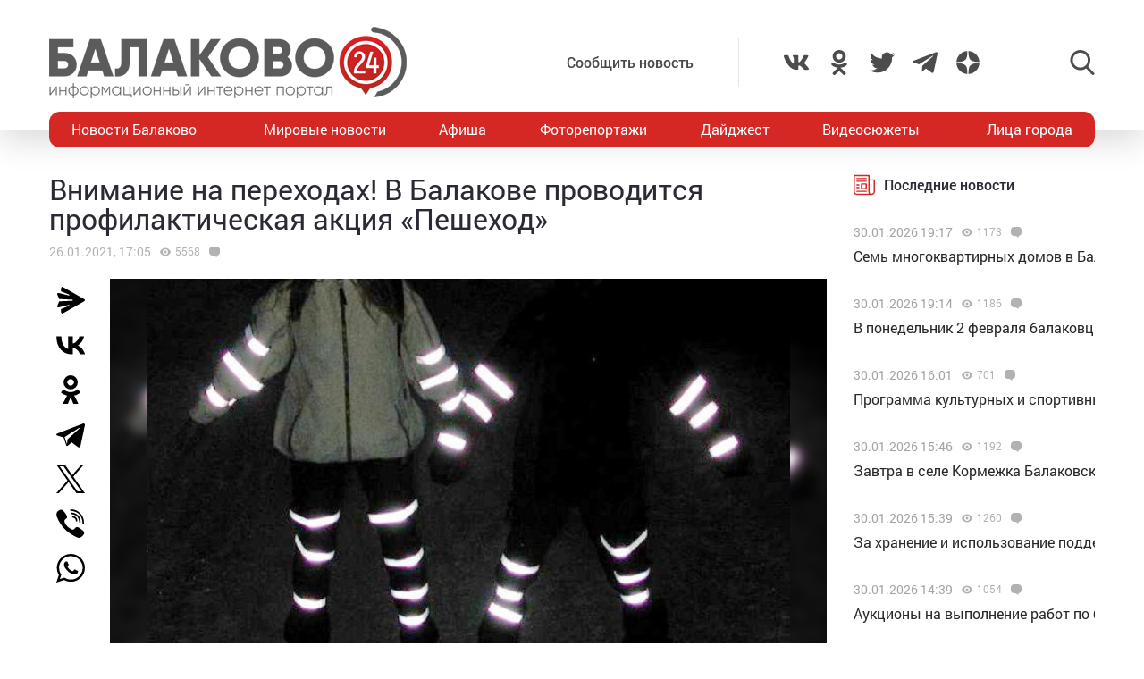

--- FILE ---
content_type: text/html; charset=UTF-8
request_url: https://balakovo24.ru/vnimanie-na-perexodax-v-balakove-provoditsya-profilakticheskaya-akciya-peshexod
body_size: 29883
content:
<!doctype html>
<html lang="ru-RU">
<head>
	<meta charset="UTF-8">
	<meta name="viewport" content="width=device-width, initial-scale=1">
	<link rel="profile" href="https://gmpg.org/xfn/11">
	<link rel="icon" href="https://balakovo24.ru/favicon.svg" type=" image/svg+xml">

	<style id="jetpack-boost-critical-css">@media all{ul{box-sizing:border-box}}@media all{#mistape_dialog,#mistape_dialog .dialog__overlay{width:100%;height:100%;top:0;left:0}#mistape_dialog{position:fixed;z-index:2147483647;display:none;-webkit-align-items:center;align-items:center;-webkit-justify-content:center;justify-content:center}#mistape_dialog .dialog__overlay{position:absolute;background:rgba(55,58,71,.9);opacity:0;-webkit-backface-visibility:hidden}#mistape_dialog .dialog__content .dialog-wrap{perspective:800px}#mistape_dialog .dialog__content .dialog-wrap .dialog-wrap-top{padding:30px 30px 0;background:#fff;transform-origin:50% 100%;position:relative;z-index:1;transform-style:preserve-3d;backface-visibility:hidden;-webkit-backface-visibility:hidden}#mistape_dialog .dialog__content .dialog-wrap .dialog-wrap-top::after{content:"";width:100%;height:100%;position:absolute;background:#fff;top:0;left:0;transform:rotateX(180deg);transform-style:preserve-3d;backface-visibility:hidden;-webkit-backface-visibility:hidden}#mistape_dialog .dialog__content .dialog-wrap .dialog-wrap-bottom{padding:31px 30px 45px;background:#fff;transform:translate3d(0,0,0) translateZ(0);backface-visibility:hidden;-webkit-backface-visibility:hidden;margin-top:-1px}#mistape_dialog .dialog__content{width:50%;max-width:560px;min-width:290px;text-align:center;position:relative;opacity:0;font-size:14px;box-sizing:content-box}#mistape_reported_text{padding:5px 10px;position:relative;z-index:0;font-weight:400}#mistape_reported_text::before{content:"";width:15px;height:15px;border-top:solid 2px #e42029;border-left:solid 2px #e42029;position:absolute;z-index:-1;top:0;left:0}#mistape_reported_text::after{content:"";width:15px;height:15px;border-bottom:solid 2px #e42029;border-right:solid 2px #e42029;position:absolute;z-index:-1;bottom:0;right:0}#mistape_dialog .mistape_dialog_block{margin-top:20px}#mistape_dialog .pos-relative{position:relative}#mistape_dialog .mistape_action{display:inline-block;padding:11px 25px;margin:0 5px;font-weight:600;border:none;color:#fff;background:#e42029;text-decoration:none;text-transform:uppercase;font-size:13px;min-width:150px}#mistape_dialog h2{margin:0;font-weight:400;font-size:22px;padding:0 0 20px;position:relative}#mistape_dialog h2::before{content:"";height:1px;width:60px;position:absolute;bottom:0;left:calc(50% - 30px);background:#e42029}#mistape_dialog h3{margin:0;font-weight:300;font-size:14px;text-transform:none;padding:0 0 1em;color:#bfbfbf}.mistape-letter-front{width:304px;height:190px;position:absolute;bottom:0;z-index:4;left:calc(50% - 152px);transform:scale(.145);transform-origin:50% 100%;opacity:0}.mistape-letter-front .front-left{width:0;height:0;border-left:152px solid #e42029;border-right:0;border-top:95px solid transparent;border-bottom:95px solid transparent;position:absolute;z-index:2;top:0;left:0}.mistape-letter-front .front-right{width:0;height:0;border-right:152px solid #e42029;border-left:0;border-top:95px solid transparent;border-bottom:95px solid transparent;position:absolute;z-index:2;top:0;right:0}.mistape-letter-front .front-right:before{content:"";display:block;width:0;height:0;border-right:152px solid rgba(0,0,0,.2);border-left:0;border-top:95px solid transparent;border-bottom:95px solid transparent;position:absolute;top:-95px;right:-152px}.mistape-letter-front .front-bottom{width:0;height:0;border-bottom:95px solid #e42029;border-top:0;border-left:152px solid transparent;border-right:152px solid transparent;position:absolute;z-index:2;bottom:0;left:0}.mistape-letter-front .front-bottom:before{content:"";display:block;width:0;height:0;border-bottom:95px solid rgba(0,0,0,.1);border-top:0;border-left:152px solid transparent;border-right:152px solid transparent;position:absolute;top:0;right:-152px}.mistape-letter-back{width:304px;height:190px;background-color:#e42029;background-repeat:no-repeat;background-size:100% 100%;position:absolute;z-index:2;bottom:0;left:calc(50% - 152px);transform:scale(.145);transform-origin:50% 100%;opacity:0}.mistape-letter-back:before{content:"";display:block;width:100%;height:100%;position:absolute;top:0;left:0;background-color:rgba(0,0,0,.4)}.mistape-letter-back>.mistape-letter-back-top{width:0;height:0;border-bottom:95px solid #e42029;border-top:0;border-left:152px solid transparent;border-right:152px solid transparent;background-repeat:no-repeat;background-size:100% 100%;position:absolute;z-index:2;bottom:100%;left:calc(50% - 152px);transform-origin:50% 100%;transform:translateX(0) rotateX(-180deg)}.mistape-letter-back>.mistape-letter-back-top:before{content:"";display:block;width:0;height:0;border-bottom:95px solid rgba(0,0,0,.3);border-top:0;border-left:152px solid transparent;border-right:152px solid transparent;position:absolute;top:0;left:-152px}.mistape-letter-top{width:0;height:0;border-bottom:95px solid #e42029;border-top:0;border-left:152px solid transparent;border-right:152px solid transparent;position:absolute;z-index:2;bottom:0;opacity:0;left:calc(50% - 152px);transform-origin:50% 100%;transform:rotateX(0)}.mistape-letter-top:before{content:"";display:block;width:0;height:0;border-bottom:95px solid rgba(0,0,0,.3);border-top:0;border-left:152px solid transparent;border-right:152px solid transparent;position:absolute;top:0;left:-152px}#mistape_dialog .dialog__content .dialog-wrap{z-index:3;position:relative}#mistape_dialog .mistape_action[data-action=send]{position:relative;z-index:8}}@media all{img{display:block;max-width:100%;margin:0}input,textarea{height:40px;padding:9px 25px 9px 10px;-webkit-transform:translateZ(0);transform:translateZ(0);border:1px solid #c7c7c7;border-radius:2px;background-color:#fff;color:#181818;font-size:16px;line-height:1}input:-moz-placeholder,textarea:-moz-placeholder{color:#bbb;font-family:roboto-400,sans-serif;font-size:14px;line-height:23px}input::-webkit-input-placeholder,textarea::-webkit-input-placeholder{color:#bbb;font-family:roboto-400,sans-serif;font-size:14px;line-height:23px}input::-moz-placeholder,textarea::-moz-placeholder{color:#bbb;font-family:roboto-400,sans-serif;font-size:14px;line-height:23px}input:-ms-input-placeholder,textarea:-ms-input-placeholder{color:#bbb;font-family:roboto-400,sans-serif;font-size:14px;line-height:23px}input::-ms-input-placeholder,textarea::-ms-input-placeholder{color:#bbb;font-family:roboto-400,sans-serif;font-size:14px;line-height:23px}input::placeholder,textarea::placeholder{color:#bbb;font-family:roboto-400,sans-serif;font-size:14px;line-height:23px}@font-face{font-family:roboto-600;font-style:normal;font-weight:400;font-display:swap}@font-face{font-family:roboto-500;font-style:normal;font-weight:400;font-display:swap}@font-face{font-family:roboto-400;font-style:normal;font-weight:400;font-display:swap}html{font-family:sans-serif;-ms-text-size-adjust:100%;-webkit-text-size-adjust:100%}body{margin:0}article,header,main,nav{display:block}a{background:0 0}img{border:none}svg:not(:root){overflow:hidden}input,textarea{margin:0;color:inherit;font:inherit}input[type=submit]{-webkit-appearance:button}input{line-height:normal}textarea{overflow:auto}html{-webkit-box-sizing:border-box;box-sizing:border-box}*{-webkit-box-sizing:inherit;box-sizing:inherit}img{-webkit-box-sizing:content-box;box-sizing:content-box}body,html{-moz-osx-font-smoothing:antialiased;-webkit-font-smoothing:antialiased;font-smoothing:antialiased}h1,h2,h3,p{margin:0}li,ul{margin:0;padding:0;list-style:none}*{margin:0;padding:0;outline:0}body{position:relative;width:100%;min-width:320px;height:100%;overflow-x:hidden;background-color:#fff;color:#2a2a35;font-family:roboto-400,sans-serif;font-size:16px;font-weight:400;line-height:1.5;scroll-behavior:smooth;-webkit-font-smoothing:antialiased;-moz-osx-font-smoothing:grayscale;-webkit-overflow-scrolling:touch}.container{width:100%;max-width:1170px;margin-right:auto;margin-left:auto}a{outline:0;color:#d52824}a{text-decoration:none}h1,h2,h3{margin-top:0}h1{font-size:48px;line-height:1.05em}h1,h2{font-weight:400}h2{font-size:36px;line-height:1.4em}h3{font-size:28px;font-weight:400;line-height:1.25em}input,textarea{outline:0;-webkit-box-shadow:none;box-shadow:none;-webkit-appearance:none;-moz-appearance:none;appearance:none}textarea{width:100%;padding:10px 15px;font-size:14px;line-height:1.25;resize:none;min-height:100px}textarea:-ms-input-placeholder{line-height:1.25}textarea::-moz-placeholder{line-height:1.25}textarea::-webkit-input-placeholder{line-height:1.25}textarea::-ms-input-placeholder{line-height:1.25}textarea::placeholder{line-height:1.25}p{margin-bottom:20px}.header{position:relative;width:100%;height:145px;padding:30px 0;-webkit-box-shadow:0 12px 35px 0 rgba(0,0,0,.15);box-shadow:0 12px 35px 0 rgba(0,0,0,.15)}.header-wrap{-webkit-box-pack:justify;-ms-flex-pack:justify;justify-content:space-between}.header-btn,.header-wrap{display:-webkit-box;display:-ms-flexbox;display:flex;-webkit-box-align:center;-ms-flex-align:center;align-items:center}.header-btn__menu{position:absolute;bottom:-20px;left:50%;display:none;padding:10px 15px;-webkit-transform:translateX(-50%);-ms-transform:translateX(-50%);transform:translateX(-50%);border-radius:5px;background:#de2c28;color:#fff;font-size:20px;line-height:24px}.header-addpost{margin-right:50px;padding:15px 50px 15px 15px;border-right:1px solid rgba(0,0,0,.1);vertical-align:middle}.header-addpost a{color:#484848;font-family:roboto-500,sans-serif;font-size:16px}.header-social,.header-social-item,.header-social-item a{display:-webkit-box;display:-ms-flexbox;display:flex;-webkit-box-align:center;-ms-flex-align:center;align-items:center}.header-social-item svg{width:28px;height:28px;fill:rgba(0,0,0,.7)}.header-social-item+.header-social-item{margin-left:20px}.header-search{position:relative;margin-left:100px}.header-search__btn{-webkit-box-align:center;-ms-flex-align:center;align-items:center}.header-search__btn{display:-webkit-box;display:-ms-flexbox;display:flex}.header-search__btn.hide{display:none}.header-search__btn svg{width:28px;height:28px;fill:rgba(0,0,0,.7)}.header-search__wrap{position:absolute;top:50%;right:100%;display:none;padding-right:20px;-webkit-transform:translateY(-50%);-ms-transform:translateY(-50%);transform:translateY(-50%)}.header-search__form{display:-webkit-box;display:-ms-flexbox;display:flex}.header-search__form input[type=submit]{margin:0 0 0 1px;padding:0 15px 3px;border:0;border-radius:2px;background-color:#333;color:#fff;font-size:16px;line-height:16px;text-align:center}.header-stiky{position:fixed;top:0;z-index:100;opacity:0;display:-webkit-box;display:-ms-flexbox;display:flex;-webkit-box-align:center;-ms-flex-align:center;align-items:center;width:100%;height:50px;-webkit-transform:translateY(-400px);-ms-transform:translateY(-400px);transform:translateY(-400px);background-color:#333}.header-stiky .container{display:-webkit-box;display:-ms-flexbox;display:flex;-webkit-box-pack:start;-ms-flex-pack:start;justify-content:flex-start}.header-stiky__logo{color:#fff;font-family:roboto-600,sans-serif;font-size:24px;line-height:24px;text-transform:uppercase}.header-stiky__logo ins{color:#d52824;text-decoration:none}.header-stiky__nav{position:relative}.header-stiky__nav ul{display:-webkit-box;display:-ms-flexbox;display:flex;margin:0;padding:0}.header-stiky__nav ul li{margin-left:35px}.header-stiky__nav ul li a{color:#fff}.nav{position:relative;display:block;width:100%;height:40px;margin-top:-20px;overflow:hidden;border-radius:12px;background:#d52824}.nav-mob{position:fixed;top:0;right:0;bottom:0;z-index:10;width:100%;max-width:320px;height:100vh;overflow-y:scroll;-webkit-transform:translateX(400px);-ms-transform:translateX(400px);transform:translateX(400px);background-color:#282828;-webkit-box-shadow:-11px 0 20px 0 rgba(0,0,0,.5);box-shadow:-11px 0 20px 0 rgba(0,0,0,.5)}.nav-mob__wrap{padding:50px 30px}.nav-mob-btn{padding:0 10px}.nav-mob-btn,.nav-mob-social{display:-webkit-box;display:-ms-flexbox;display:flex;-webkit-box-align:center;-ms-flex-align:center;align-items:center;-webkit-box-pack:justify;-ms-flex-pack:justify;justify-content:space-between}.nav-mob-social__item{margin-right:15px}.nav-mob-social__item svg{width:24px;height:24px;fill:#fff}.nav-mob-search{display:-webkit-box;display:-ms-flexbox;display:flex;-webkit-box-align:center;-ms-flex-align:center;align-items:center;-webkit-box-pack:justify;-ms-flex-pack:justify;justify-content:space-between}.nav-mob-search__btn{margin:0}.nav-mob-search__btn.hide{display:none}.nav-mob-search__btn svg{width:24px;height:24px;fill:hsla(0,0%,100%,.5)}.nav-mob-search__wrap{display:none;margin-top:20px}.nav-mob-search__input{width:calc(100% - 74px);padding:10px;border:1px solid hsla(0,0%,100%,.1);background:0 0;color:hsla(0,0%,100%,.5);font-size:12px}.nav-mob-search__input:-ms-input-placeholder{color:hsla(0,0%,100%,.5);font-size:12px;line-height:18px}.nav-mob-search__input::-moz-placeholder{color:hsla(0,0%,100%,.5);font-size:12px;line-height:18px}.nav-mob-search__input::-webkit-input-placeholder{color:hsla(0,0%,100%,.5);font-size:12px;line-height:18px}.nav-mob-search__input::-ms-input-placeholder{color:hsla(0,0%,100%,.5);font-size:12px;line-height:18px}.nav-mob-search__input::placeholder{color:hsla(0,0%,100%,.5);font-size:12px;line-height:18px}.nav-mob-menu{margin-top:20px}.nav-mob-menu ul li{border-top:1px solid hsla(0,0%,100%,.03)}.nav-mob-menu ul li:first-child{border-top:0 solid transparent}.nav-mob-menu ul li a{display:block;padding:10px;color:#fff;font-size:16px}.nav ul{-webkit-box-pack:justify;-ms-flex-pack:justify;justify-content:space-between;margin:0;list-style:none}.nav ul,.nav ul li{display:-webkit-box;display:-ms-flexbox;display:flex}.nav ul li{-webkit-box-align:center;-ms-flex-align:center;align-items:center}.nav ul li:first-child a,.nav ul li:last-child a{color:#fff}.nav ul li a{display:-webkit-box;display:-ms-flexbox;display:flex;-webkit-box-align:center;-ms-flex-align:center;align-items:center;height:40px;padding:0 25px;color:#fff;font-size:16px}.sidebar{position:relative}.sidebar-item{margin-bottom:30px}.sidebar-title{display:-webkit-box;display:-ms-flexbox;display:flex;-webkit-box-align:center;-ms-flex-align:center;align-items:center;margin-bottom:15px}.sidebar-title svg{width:24px;height:24px;margin-right:10px;fill:#d52824}.sidebar-title span{font-family:roboto-500,sans-serif}.sidebar-new-autoload{width:100%;height:100vh;padding-bottom:250px;overflow-x:hidden;overflow-y:auto}.sidebar-new-item{margin:0;padding:15px 0}.sidebar-new-item__meta{display:-webkit-box;display:-ms-flexbox;display:flex;-webkit-box-align:center;-ms-flex-align:center;align-items:center;margin-bottom:5px}.sidebar-new-item__time{color:#a4a4a4;font-size:14px}.sidebar-new-item a{color:#282828;font-size:16px}.bnr{position:relative}.bnr-top{text-align:center}.bnr-top .sam-pro-container{padding:40px 0}.comment{position:relative}.comment-form-submit input{padding:5px 20px;text-align:center}.widget{position:relative}.item-archive__cat{display:-webkit-box;display:-ms-flexbox;display:flex}.item-archive__cat{position:absolute;top:25px;left:25px}.item-archive__cat li{margin-right:3px;padding:2px 3px 3px;border-radius:2px;background-color:#fff;-webkit-box-shadow:5px 5px 10px rgba(0,0,0,.1);box-shadow:5px 5px 10px rgba(0,0,0,.1);font-size:10px;line-height:10px}.item-archive__icon{display:-webkit-box;display:-ms-flexbox;display:flex;-webkit-box-align:center;-ms-flex-align:center;align-items:center;margin-left:10px}.item-archive__icon svg{width:12px;height:12px;margin-right:5px;fill:rgba(0,0,0,.3)}.item-archive__icon span{margin-top:-2px;color:rgba(0,0,0,.3);font-size:12px;line-height:12px}.single{position:relative}.single__wrap{margin:30px 0}.single__row{display:-webkit-box;display:-ms-flexbox;display:flex;-ms-flex-wrap:wrap;flex-wrap:wrap;margin-right:-15px;margin-left:-15px}.single__col{position:relative;padding-right:15px;padding-left:15px;min-height:1px}.single__sidebar{width:25%}.single__post{-webkit-box-flex:1;-ms-flex:1;flex:1}.single-head{display:-webkit-box;display:-ms-flexbox;display:flex}.single-head{margin-bottom:50px}.single-head__social{width:68px}.single-head__img{position:relative;display:-webkit-box;display:-ms-flexbox;display:flex;-webkit-box-flex:1;-ms-flex:1;flex:1;-webkit-box-align:center;-ms-flex-align:center;align-items:center;-webkit-box-pack:center;-ms-flex-pack:center;justify-content:center;width:calc(100% - 68px);max-height:535px;overflow:hidden}.single-head__img img{position:relative;width:100%;height:auto;max-height:535px;-o-object-fit:contain;object-fit:contain}.single-head__mask{position:absolute;top:0;right:0;bottom:0;left:0;width:100%;height:100%;-webkit-transform:scale(1.1);-ms-transform:scale(1.1);transform:scale(1.1);background-color:#000;background-repeat:no-repeat;background-size:cover;-webkit-filter:blur(5px);filter:blur(5px)}.post{position:relative}.post-meta{display:-webkit-box;display:-ms-flexbox;display:flex;-webkit-box-align:center;-ms-flex-align:center;align-items:center;margin:10px 0 20px}.post-meta__date{color:rgba(0,0,0,.3);font-size:14px}.post h1{font-family:roboto-400,sans-serif;font-size:32px}@media screen and (max-width:1366px){.nav ul li:first-child a,.nav ul li:last-child a{padding:0 25px}.nav ul li a{padding:0 10px}}@media screen and (max-width:1200px){.container{padding-right:15px;padding-left:15px}}@media screen and (max-width:1024px){h1{font-size:40px;line-height:1.125em}h2{font-size:32px;line-height:1.25em}h3{font-size:24px}.header-logo{position:absolute;top:40%;left:50%;width:100%;-webkit-transform:translate(-50%,-50%);-ms-transform:translate(-50%,-50%);transform:translate(-50%,-50%)}.header-btn__menu{display:initial}.header-addpost,.header-search,.header-social,.nav{display:none}.single__sidebar{width:100%;margin-top:50px}}@media screen and (max-width:768px){h1{font-size:32px}h2{font-size:26px;line-height:1.2em}h3{font-size:22px;line-height:1.13636364em}.single-head{-webkit-box-orient:vertical;-webkit-box-direction:normal;-ms-flex-direction:column;flex-direction:column;margin-bottom:30px}.single-head__social{-webkit-box-ordinal-group:3;-ms-flex-order:2;order:2;width:100%}.single-head__img{-webkit-box-ordinal-group:2;-ms-flex-order:1;order:1;width:100%}}@media screen and (max-width:480px){input:-moz-placeholder,textarea:-moz-placeholder{font-size:16px}input::-webkit-input-placeholder,textarea::-webkit-input-placeholder{font-size:16px}input::-moz-placeholder,textarea::-moz-placeholder{font-size:16px}input:-ms-input-placeholder,textarea:-ms-input-placeholder{font-size:16px}input::-ms-input-placeholder,textarea::-ms-input-placeholder{font-size:16px}input::placeholder,textarea::placeholder{font-size:16px}html{height:100%}textarea{font-size:16px}.header{height:100px;padding:0}.header-logo{top:35%}.header-logo img{width:250px;height:auto;margin:0 auto}.header-btn__menu{padding:10px 15px 12px;font-size:16px;line-height:18px}.header-stiky{display:none}.sidebar-new-autoload{height:auto;padding-bottom:0;overflow-x:visible;overflow-y:initial}.single__post{width:100%}.post h1{font-size:24px}}@media screen and (max-width:320px){.nav-mob{max-width:280px}}}</style><meta name='robots' content='index, follow, max-image-preview:large, max-snippet:-1, max-video-preview:-1' />
			<!-- Using Stormation's 'Read More, Copy Link' plugin from stormation.info -->
			<script language="JavaScript">
				function addLink() {
					var bodyElement = document.getElementsByTagName('body')[0];
					var selection;
					selection = window.getSelection();
					var selectiontxt = selection.toString();
										var pageLink = "<br /><br /> Источник: <a href='balakovo24.ru/vnimanie-na-perexodax-v-balakove-provoditsya-profilakticheskaya-akciya-peshexod'>balakovo24.ru/vnimanie-na-perexodax-v-balakove-provoditsya-profilakticheskaya-akciya-peshexod</a>";
					var copytext = selection + pageLink;
										var attachDiv = document.createElement('div');
					attachDiv.style.position='absolute';
					attachDiv.style.left='-99999px';
					bodyElement.appendChild(attachDiv);
					attachDiv.innerHTML = copytext;
					selection.selectAllChildren(attachDiv);
					window.setTimeout(function() {
						bodyElement.removeChild(attachDiv);
					},0);
				}
				document.oncopy = addLink;
			</script>
			
	<!-- This site is optimized with the Yoast SEO plugin v26.6 - https://yoast.com/wordpress/plugins/seo/ -->
	<title>Внимание на переходах! В Балакове проводится профилактическая акция «Пешеход»</title>
	<meta name="description" content="Внимание на переходах! В Балакове проводится профилактическая акция «Пешеход» - Новости Балаково - Балаково 24 - информационный портал города Балаково" />
	<link rel="canonical" href="https://balakovo24.ru/vnimanie-na-perexodax-v-balakove-provoditsya-profilakticheskaya-akciya-peshexod" />
	<meta property="og:locale" content="ru_RU" />
	<meta property="og:type" content="article" />
	<meta property="og:title" content="Внимание на переходах! В Балакове проводится профилактическая акция «Пешеход»" />
	<meta property="og:description" content="Внимание на переходах! В Балакове проводится профилактическая акция «Пешеход» - Новости Балаково - Балаково 24 - информационный портал города Балаково" />
	<meta property="og:url" content="https://balakovo24.ru/vnimanie-na-perexodax-v-balakove-provoditsya-profilakticheskaya-akciya-peshexod" />
	<meta property="og:site_name" content="Балаково 24 - информационный портал города Балаково" />
	<meta property="article:published_time" content="2021-01-26T13:05:40+00:00" />
	<meta property="article:modified_time" content="2021-01-27T08:17:28+00:00" />
	<meta property="og:image" content="https://balakovo24.ru/b24/uploads/2020/12/пешеход.jpg" />
	<meta property="og:image:width" content="1340" />
	<meta property="og:image:height" content="952" />
	<meta property="og:image:type" content="image/jpeg" />
	<meta name="author" content="Irina" />
	<meta name="twitter:label1" content="Написано автором" />
	<meta name="twitter:data1" content="Irina" />
	<script type="application/ld+json" class="yoast-schema-graph">{"@context":"https://schema.org","@graph":[{"@type":"Article","@id":"https://balakovo24.ru/vnimanie-na-perexodax-v-balakove-provoditsya-profilakticheskaya-akciya-peshexod#article","isPartOf":{"@id":"https://balakovo24.ru/vnimanie-na-perexodax-v-balakove-provoditsya-profilakticheskaya-akciya-peshexod"},"author":{"name":"Irina","@id":"https://balakovo24.ru/#/schema/person/cfe04df1a6b598bf9c013cf0b71edb4f"},"headline":"Внимание на переходах! В Балакове проводится профилактическая акция «Пешеход»","datePublished":"2021-01-26T13:05:40+00:00","dateModified":"2021-01-27T08:17:28+00:00","mainEntityOfPage":{"@id":"https://balakovo24.ru/vnimanie-na-perexodax-v-balakove-provoditsya-profilakticheskaya-akciya-peshexod"},"wordCount":114,"commentCount":0,"publisher":{"@id":"https://balakovo24.ru/#organization"},"image":{"@id":"https://balakovo24.ru/vnimanie-na-perexodax-v-balakove-provoditsya-profilakticheskaya-akciya-peshexod#primaryimage"},"thumbnailUrl":"https://balakovo24.ru/b24/uploads/2020/12/пешеход.jpg","articleSection":["Новости Балаково"],"inLanguage":"ru-RU","potentialAction":[{"@type":"CommentAction","name":"Comment","target":["https://balakovo24.ru/vnimanie-na-perexodax-v-balakove-provoditsya-profilakticheskaya-akciya-peshexod#respond"]}]},{"@type":"WebPage","@id":"https://balakovo24.ru/vnimanie-na-perexodax-v-balakove-provoditsya-profilakticheskaya-akciya-peshexod","url":"https://balakovo24.ru/vnimanie-na-perexodax-v-balakove-provoditsya-profilakticheskaya-akciya-peshexod","name":"Внимание на переходах! В Балакове проводится профилактическая акция «Пешеход»","isPartOf":{"@id":"https://balakovo24.ru/#website"},"primaryImageOfPage":{"@id":"https://balakovo24.ru/vnimanie-na-perexodax-v-balakove-provoditsya-profilakticheskaya-akciya-peshexod#primaryimage"},"image":{"@id":"https://balakovo24.ru/vnimanie-na-perexodax-v-balakove-provoditsya-profilakticheskaya-akciya-peshexod#primaryimage"},"thumbnailUrl":"https://balakovo24.ru/b24/uploads/2020/12/пешеход.jpg","datePublished":"2021-01-26T13:05:40+00:00","dateModified":"2021-01-27T08:17:28+00:00","description":"Внимание на переходах! В Балакове проводится профилактическая акция «Пешеход» - Новости Балаково - Балаково 24 - информационный портал города Балаково","breadcrumb":{"@id":"https://balakovo24.ru/vnimanie-na-perexodax-v-balakove-provoditsya-profilakticheskaya-akciya-peshexod#breadcrumb"},"inLanguage":"ru-RU","potentialAction":[{"@type":"ReadAction","target":["https://balakovo24.ru/vnimanie-na-perexodax-v-balakove-provoditsya-profilakticheskaya-akciya-peshexod"]}]},{"@type":"ImageObject","inLanguage":"ru-RU","@id":"https://balakovo24.ru/vnimanie-na-perexodax-v-balakove-provoditsya-profilakticheskaya-akciya-peshexod#primaryimage","url":"https://balakovo24.ru/b24/uploads/2020/12/пешеход.jpg","contentUrl":"https://balakovo24.ru/b24/uploads/2020/12/пешеход.jpg","width":1340,"height":952},{"@type":"BreadcrumbList","@id":"https://balakovo24.ru/vnimanie-na-perexodax-v-balakove-provoditsya-profilakticheskaya-akciya-peshexod#breadcrumb","itemListElement":[{"@type":"ListItem","position":1,"name":"Главная страница","item":"https://balakovo24.ru/"},{"@type":"ListItem","position":2,"name":"Внимание на переходах! В Балакове проводится профилактическая акция «Пешеход»"}]},{"@type":"WebSite","@id":"https://balakovo24.ru/#website","url":"https://balakovo24.ru/","name":"Балаково 24 - информационный портал города Балаково","description":"","publisher":{"@id":"https://balakovo24.ru/#organization"},"alternateName":"Балаково-24 свежие новости города","potentialAction":[{"@type":"SearchAction","target":{"@type":"EntryPoint","urlTemplate":"https://balakovo24.ru/?s={search_term_string}"},"query-input":{"@type":"PropertyValueSpecification","valueRequired":true,"valueName":"search_term_string"}}],"inLanguage":"ru-RU"},{"@type":"Organization","@id":"https://balakovo24.ru/#organization","name":"\"Балаково-24\"","url":"https://balakovo24.ru/","logo":{"@type":"ImageObject","inLanguage":"ru-RU","@id":"https://balakovo24.ru/#/schema/logo/image/","url":"https://balakovo24.ru/b24/uploads/2023/02/b243.jpg","contentUrl":"https://balakovo24.ru/b24/uploads/2023/02/b243.jpg","width":496,"height":496,"caption":"\"Балаково-24\""},"image":{"@id":"https://balakovo24.ru/#/schema/logo/image/"},"sameAs":["https://x.com/Balakovo24","https://www.instagram.com/balakovo24","https://vk.com/balakovo_city","https://ok.ru/balakovo24","https://t.me/balakovo24","https://dzen.ru/balakovo"]},{"@type":"Person","@id":"https://balakovo24.ru/#/schema/person/cfe04df1a6b598bf9c013cf0b71edb4f","name":"Irina","image":{"@type":"ImageObject","inLanguage":"ru-RU","@id":"https://balakovo24.ru/#/schema/person/image/","url":"https://secure.gravatar.com/avatar/38b2bc4f595c3bb2b612ff2a5be166044dbffb113dd6ed37d4d85a815a1d2a91?s=96&d=mm&r=g","contentUrl":"https://secure.gravatar.com/avatar/38b2bc4f595c3bb2b612ff2a5be166044dbffb113dd6ed37d4d85a815a1d2a91?s=96&d=mm&r=g","caption":"Irina"}}]}</script>
	<!-- / Yoast SEO plugin. -->


<link rel='dns-prefetch' href='//stats.wp.com' />
<link rel="alternate" type="application/rss+xml" title="Балаково 24 - информационный портал города Балаково &raquo; Лента комментариев к &laquo;Внимание на переходах! В Балакове проводится профилактическая акция «Пешеход»&raquo;" href="https://balakovo24.ru/vnimanie-na-perexodax-v-balakove-provoditsya-profilakticheskaya-akciya-peshexod/feed" />
<link rel="alternate" title="oEmbed (JSON)" type="application/json+oembed" href="https://balakovo24.ru/wp-json/oembed/1.0/embed?url=https%3A%2F%2Fbalakovo24.ru%2Fvnimanie-na-perexodax-v-balakove-provoditsya-profilakticheskaya-akciya-peshexod" />
<link rel="alternate" title="oEmbed (XML)" type="text/xml+oembed" href="https://balakovo24.ru/wp-json/oembed/1.0/embed?url=https%3A%2F%2Fbalakovo24.ru%2Fvnimanie-na-perexodax-v-balakove-provoditsya-profilakticheskaya-akciya-peshexod&#038;format=xml" />

		<style type="text/css">
			.mistape-test, .mistape_mistake_inner {color: #E42029 !important;}
			#mistape_dialog h2::before, #mistape_dialog .mistape_action, .mistape-letter-back {background-color: #E42029 !important; }
			#mistape_reported_text:before, #mistape_reported_text:after {border-color: #E42029 !important;}
            .mistape-letter-front .front-left {border-left-color: #E42029 !important;}
            .mistape-letter-front .front-right {border-right-color: #E42029 !important;}
            .mistape-letter-front .front-bottom, .mistape-letter-back > .mistape-letter-back-top, .mistape-letter-top {border-bottom-color: #E42029 !important;}
            .mistape-logo svg {fill: #E42029 !important;}
		</style>
		<style id='wp-img-auto-sizes-contain-inline-css' type='text/css'>
img:is([sizes=auto i],[sizes^="auto," i]){contain-intrinsic-size:3000px 1500px}
/*# sourceURL=wp-img-auto-sizes-contain-inline-css */
</style>
<style id='wp-block-library-inline-css' type='text/css'>
:root{--wp-block-synced-color:#7a00df;--wp-block-synced-color--rgb:122,0,223;--wp-bound-block-color:var(--wp-block-synced-color);--wp-editor-canvas-background:#ddd;--wp-admin-theme-color:#007cba;--wp-admin-theme-color--rgb:0,124,186;--wp-admin-theme-color-darker-10:#006ba1;--wp-admin-theme-color-darker-10--rgb:0,107,160.5;--wp-admin-theme-color-darker-20:#005a87;--wp-admin-theme-color-darker-20--rgb:0,90,135;--wp-admin-border-width-focus:2px}@media (min-resolution:192dpi){:root{--wp-admin-border-width-focus:1.5px}}.wp-element-button{cursor:pointer}:root .has-very-light-gray-background-color{background-color:#eee}:root .has-very-dark-gray-background-color{background-color:#313131}:root .has-very-light-gray-color{color:#eee}:root .has-very-dark-gray-color{color:#313131}:root .has-vivid-green-cyan-to-vivid-cyan-blue-gradient-background{background:linear-gradient(135deg,#00d084,#0693e3)}:root .has-purple-crush-gradient-background{background:linear-gradient(135deg,#34e2e4,#4721fb 50%,#ab1dfe)}:root .has-hazy-dawn-gradient-background{background:linear-gradient(135deg,#faaca8,#dad0ec)}:root .has-subdued-olive-gradient-background{background:linear-gradient(135deg,#fafae1,#67a671)}:root .has-atomic-cream-gradient-background{background:linear-gradient(135deg,#fdd79a,#004a59)}:root .has-nightshade-gradient-background{background:linear-gradient(135deg,#330968,#31cdcf)}:root .has-midnight-gradient-background{background:linear-gradient(135deg,#020381,#2874fc)}:root{--wp--preset--font-size--normal:16px;--wp--preset--font-size--huge:42px}.has-regular-font-size{font-size:1em}.has-larger-font-size{font-size:2.625em}.has-normal-font-size{font-size:var(--wp--preset--font-size--normal)}.has-huge-font-size{font-size:var(--wp--preset--font-size--huge)}.has-text-align-center{text-align:center}.has-text-align-left{text-align:left}.has-text-align-right{text-align:right}.has-fit-text{white-space:nowrap!important}#end-resizable-editor-section{display:none}.aligncenter{clear:both}.items-justified-left{justify-content:flex-start}.items-justified-center{justify-content:center}.items-justified-right{justify-content:flex-end}.items-justified-space-between{justify-content:space-between}.screen-reader-text{border:0;clip-path:inset(50%);height:1px;margin:-1px;overflow:hidden;padding:0;position:absolute;width:1px;word-wrap:normal!important}.screen-reader-text:focus{background-color:#ddd;clip-path:none;color:#444;display:block;font-size:1em;height:auto;left:5px;line-height:normal;padding:15px 23px 14px;text-decoration:none;top:5px;width:auto;z-index:100000}html :where(.has-border-color){border-style:solid}html :where([style*=border-top-color]){border-top-style:solid}html :where([style*=border-right-color]){border-right-style:solid}html :where([style*=border-bottom-color]){border-bottom-style:solid}html :where([style*=border-left-color]){border-left-style:solid}html :where([style*=border-width]){border-style:solid}html :where([style*=border-top-width]){border-top-style:solid}html :where([style*=border-right-width]){border-right-style:solid}html :where([style*=border-bottom-width]){border-bottom-style:solid}html :where([style*=border-left-width]){border-left-style:solid}html :where(img[class*=wp-image-]){height:auto;max-width:100%}:where(figure){margin:0 0 1em}html :where(.is-position-sticky){--wp-admin--admin-bar--position-offset:var(--wp-admin--admin-bar--height,0px)}@media screen and (max-width:600px){html :where(.is-position-sticky){--wp-admin--admin-bar--position-offset:0px}}

/*# sourceURL=wp-block-library-inline-css */
</style><style id='global-styles-inline-css' type='text/css'>
:root{--wp--preset--aspect-ratio--square: 1;--wp--preset--aspect-ratio--4-3: 4/3;--wp--preset--aspect-ratio--3-4: 3/4;--wp--preset--aspect-ratio--3-2: 3/2;--wp--preset--aspect-ratio--2-3: 2/3;--wp--preset--aspect-ratio--16-9: 16/9;--wp--preset--aspect-ratio--9-16: 9/16;--wp--preset--color--black: #000000;--wp--preset--color--cyan-bluish-gray: #abb8c3;--wp--preset--color--white: #ffffff;--wp--preset--color--pale-pink: #f78da7;--wp--preset--color--vivid-red: #cf2e2e;--wp--preset--color--luminous-vivid-orange: #ff6900;--wp--preset--color--luminous-vivid-amber: #fcb900;--wp--preset--color--light-green-cyan: #7bdcb5;--wp--preset--color--vivid-green-cyan: #00d084;--wp--preset--color--pale-cyan-blue: #8ed1fc;--wp--preset--color--vivid-cyan-blue: #0693e3;--wp--preset--color--vivid-purple: #9b51e0;--wp--preset--gradient--vivid-cyan-blue-to-vivid-purple: linear-gradient(135deg,rgb(6,147,227) 0%,rgb(155,81,224) 100%);--wp--preset--gradient--light-green-cyan-to-vivid-green-cyan: linear-gradient(135deg,rgb(122,220,180) 0%,rgb(0,208,130) 100%);--wp--preset--gradient--luminous-vivid-amber-to-luminous-vivid-orange: linear-gradient(135deg,rgb(252,185,0) 0%,rgb(255,105,0) 100%);--wp--preset--gradient--luminous-vivid-orange-to-vivid-red: linear-gradient(135deg,rgb(255,105,0) 0%,rgb(207,46,46) 100%);--wp--preset--gradient--very-light-gray-to-cyan-bluish-gray: linear-gradient(135deg,rgb(238,238,238) 0%,rgb(169,184,195) 100%);--wp--preset--gradient--cool-to-warm-spectrum: linear-gradient(135deg,rgb(74,234,220) 0%,rgb(151,120,209) 20%,rgb(207,42,186) 40%,rgb(238,44,130) 60%,rgb(251,105,98) 80%,rgb(254,248,76) 100%);--wp--preset--gradient--blush-light-purple: linear-gradient(135deg,rgb(255,206,236) 0%,rgb(152,150,240) 100%);--wp--preset--gradient--blush-bordeaux: linear-gradient(135deg,rgb(254,205,165) 0%,rgb(254,45,45) 50%,rgb(107,0,62) 100%);--wp--preset--gradient--luminous-dusk: linear-gradient(135deg,rgb(255,203,112) 0%,rgb(199,81,192) 50%,rgb(65,88,208) 100%);--wp--preset--gradient--pale-ocean: linear-gradient(135deg,rgb(255,245,203) 0%,rgb(182,227,212) 50%,rgb(51,167,181) 100%);--wp--preset--gradient--electric-grass: linear-gradient(135deg,rgb(202,248,128) 0%,rgb(113,206,126) 100%);--wp--preset--gradient--midnight: linear-gradient(135deg,rgb(2,3,129) 0%,rgb(40,116,252) 100%);--wp--preset--font-size--small: 13px;--wp--preset--font-size--medium: 20px;--wp--preset--font-size--large: 36px;--wp--preset--font-size--x-large: 42px;--wp--preset--spacing--20: 0.44rem;--wp--preset--spacing--30: 0.67rem;--wp--preset--spacing--40: 1rem;--wp--preset--spacing--50: 1.5rem;--wp--preset--spacing--60: 2.25rem;--wp--preset--spacing--70: 3.38rem;--wp--preset--spacing--80: 5.06rem;--wp--preset--shadow--natural: 6px 6px 9px rgba(0, 0, 0, 0.2);--wp--preset--shadow--deep: 12px 12px 50px rgba(0, 0, 0, 0.4);--wp--preset--shadow--sharp: 6px 6px 0px rgba(0, 0, 0, 0.2);--wp--preset--shadow--outlined: 6px 6px 0px -3px rgb(255, 255, 255), 6px 6px rgb(0, 0, 0);--wp--preset--shadow--crisp: 6px 6px 0px rgb(0, 0, 0);}:where(.is-layout-flex){gap: 0.5em;}:where(.is-layout-grid){gap: 0.5em;}body .is-layout-flex{display: flex;}.is-layout-flex{flex-wrap: wrap;align-items: center;}.is-layout-flex > :is(*, div){margin: 0;}body .is-layout-grid{display: grid;}.is-layout-grid > :is(*, div){margin: 0;}:where(.wp-block-columns.is-layout-flex){gap: 2em;}:where(.wp-block-columns.is-layout-grid){gap: 2em;}:where(.wp-block-post-template.is-layout-flex){gap: 1.25em;}:where(.wp-block-post-template.is-layout-grid){gap: 1.25em;}.has-black-color{color: var(--wp--preset--color--black) !important;}.has-cyan-bluish-gray-color{color: var(--wp--preset--color--cyan-bluish-gray) !important;}.has-white-color{color: var(--wp--preset--color--white) !important;}.has-pale-pink-color{color: var(--wp--preset--color--pale-pink) !important;}.has-vivid-red-color{color: var(--wp--preset--color--vivid-red) !important;}.has-luminous-vivid-orange-color{color: var(--wp--preset--color--luminous-vivid-orange) !important;}.has-luminous-vivid-amber-color{color: var(--wp--preset--color--luminous-vivid-amber) !important;}.has-light-green-cyan-color{color: var(--wp--preset--color--light-green-cyan) !important;}.has-vivid-green-cyan-color{color: var(--wp--preset--color--vivid-green-cyan) !important;}.has-pale-cyan-blue-color{color: var(--wp--preset--color--pale-cyan-blue) !important;}.has-vivid-cyan-blue-color{color: var(--wp--preset--color--vivid-cyan-blue) !important;}.has-vivid-purple-color{color: var(--wp--preset--color--vivid-purple) !important;}.has-black-background-color{background-color: var(--wp--preset--color--black) !important;}.has-cyan-bluish-gray-background-color{background-color: var(--wp--preset--color--cyan-bluish-gray) !important;}.has-white-background-color{background-color: var(--wp--preset--color--white) !important;}.has-pale-pink-background-color{background-color: var(--wp--preset--color--pale-pink) !important;}.has-vivid-red-background-color{background-color: var(--wp--preset--color--vivid-red) !important;}.has-luminous-vivid-orange-background-color{background-color: var(--wp--preset--color--luminous-vivid-orange) !important;}.has-luminous-vivid-amber-background-color{background-color: var(--wp--preset--color--luminous-vivid-amber) !important;}.has-light-green-cyan-background-color{background-color: var(--wp--preset--color--light-green-cyan) !important;}.has-vivid-green-cyan-background-color{background-color: var(--wp--preset--color--vivid-green-cyan) !important;}.has-pale-cyan-blue-background-color{background-color: var(--wp--preset--color--pale-cyan-blue) !important;}.has-vivid-cyan-blue-background-color{background-color: var(--wp--preset--color--vivid-cyan-blue) !important;}.has-vivid-purple-background-color{background-color: var(--wp--preset--color--vivid-purple) !important;}.has-black-border-color{border-color: var(--wp--preset--color--black) !important;}.has-cyan-bluish-gray-border-color{border-color: var(--wp--preset--color--cyan-bluish-gray) !important;}.has-white-border-color{border-color: var(--wp--preset--color--white) !important;}.has-pale-pink-border-color{border-color: var(--wp--preset--color--pale-pink) !important;}.has-vivid-red-border-color{border-color: var(--wp--preset--color--vivid-red) !important;}.has-luminous-vivid-orange-border-color{border-color: var(--wp--preset--color--luminous-vivid-orange) !important;}.has-luminous-vivid-amber-border-color{border-color: var(--wp--preset--color--luminous-vivid-amber) !important;}.has-light-green-cyan-border-color{border-color: var(--wp--preset--color--light-green-cyan) !important;}.has-vivid-green-cyan-border-color{border-color: var(--wp--preset--color--vivid-green-cyan) !important;}.has-pale-cyan-blue-border-color{border-color: var(--wp--preset--color--pale-cyan-blue) !important;}.has-vivid-cyan-blue-border-color{border-color: var(--wp--preset--color--vivid-cyan-blue) !important;}.has-vivid-purple-border-color{border-color: var(--wp--preset--color--vivid-purple) !important;}.has-vivid-cyan-blue-to-vivid-purple-gradient-background{background: var(--wp--preset--gradient--vivid-cyan-blue-to-vivid-purple) !important;}.has-light-green-cyan-to-vivid-green-cyan-gradient-background{background: var(--wp--preset--gradient--light-green-cyan-to-vivid-green-cyan) !important;}.has-luminous-vivid-amber-to-luminous-vivid-orange-gradient-background{background: var(--wp--preset--gradient--luminous-vivid-amber-to-luminous-vivid-orange) !important;}.has-luminous-vivid-orange-to-vivid-red-gradient-background{background: var(--wp--preset--gradient--luminous-vivid-orange-to-vivid-red) !important;}.has-very-light-gray-to-cyan-bluish-gray-gradient-background{background: var(--wp--preset--gradient--very-light-gray-to-cyan-bluish-gray) !important;}.has-cool-to-warm-spectrum-gradient-background{background: var(--wp--preset--gradient--cool-to-warm-spectrum) !important;}.has-blush-light-purple-gradient-background{background: var(--wp--preset--gradient--blush-light-purple) !important;}.has-blush-bordeaux-gradient-background{background: var(--wp--preset--gradient--blush-bordeaux) !important;}.has-luminous-dusk-gradient-background{background: var(--wp--preset--gradient--luminous-dusk) !important;}.has-pale-ocean-gradient-background{background: var(--wp--preset--gradient--pale-ocean) !important;}.has-electric-grass-gradient-background{background: var(--wp--preset--gradient--electric-grass) !important;}.has-midnight-gradient-background{background: var(--wp--preset--gradient--midnight) !important;}.has-small-font-size{font-size: var(--wp--preset--font-size--small) !important;}.has-medium-font-size{font-size: var(--wp--preset--font-size--medium) !important;}.has-large-font-size{font-size: var(--wp--preset--font-size--large) !important;}.has-x-large-font-size{font-size: var(--wp--preset--font-size--x-large) !important;}
/*# sourceURL=global-styles-inline-css */
</style>

<noscript><link rel='stylesheet' id='swiper-css-css' href='https://balakovo24.ru/b24/plugins/instagram-widget-by-wpzoom/dist/styles/library/swiper.css?ver=7.4.1' type='text/css' media='all' />
</noscript><link rel='stylesheet' id='swiper-css-css' href='https://balakovo24.ru/b24/plugins/instagram-widget-by-wpzoom/dist/styles/library/swiper.css?ver=7.4.1' type='text/css' media="not all" data-media="all" onload="this.media=this.dataset.media; delete this.dataset.media; this.removeAttribute( 'onload' );" />
<noscript><link rel='stylesheet' id='dashicons-css' href='https://balakovo24.ru/wp-includes/css/dashicons.min.css?ver=6.9' type='text/css' media='all' />
</noscript><link rel='stylesheet' id='dashicons-css' href='https://balakovo24.ru/wp-includes/css/dashicons.min.css?ver=6.9' type='text/css' media="not all" data-media="all" onload="this.media=this.dataset.media; delete this.dataset.media; this.removeAttribute( 'onload' );" />
<noscript><link rel='stylesheet' id='magnific-popup-css' href='https://balakovo24.ru/b24/plugins/instagram-widget-by-wpzoom/dist/styles/library/magnific-popup.css?ver=2.3.0' type='text/css' media='all' />
</noscript><link rel='stylesheet' id='magnific-popup-css' href='https://balakovo24.ru/b24/plugins/instagram-widget-by-wpzoom/dist/styles/library/magnific-popup.css?ver=2.3.0' type='text/css' media="not all" data-media="all" onload="this.media=this.dataset.media; delete this.dataset.media; this.removeAttribute( 'onload' );" />
<noscript><link rel='stylesheet' id='wpz-insta_block-frontend-style-css' href='https://balakovo24.ru/b24/plugins/instagram-widget-by-wpzoom/dist/styles/frontend/index.css?ver=css-424fb3d026fe' type='text/css' media='all' />
</noscript><link rel='stylesheet' id='wpz-insta_block-frontend-style-css' href='https://balakovo24.ru/b24/plugins/instagram-widget-by-wpzoom/dist/styles/frontend/index.css?ver=css-424fb3d026fe' type='text/css' media="not all" data-media="all" onload="this.media=this.dataset.media; delete this.dataset.media; this.removeAttribute( 'onload' );" />
<style id='classic-theme-styles-inline-css' type='text/css'>
/*! This file is auto-generated */
.wp-block-button__link{color:#fff;background-color:#32373c;border-radius:9999px;box-shadow:none;text-decoration:none;padding:calc(.667em + 2px) calc(1.333em + 2px);font-size:1.125em}.wp-block-file__button{background:#32373c;color:#fff;text-decoration:none}
/*# sourceURL=/wp-includes/css/classic-themes.min.css */
</style>
<noscript><link rel='stylesheet' id='contact-form-7-css' href='https://balakovo24.ru/b24/plugins/contact-form-7/includes/css/styles.css?ver=6.1.4' type='text/css' media='all' />
</noscript><link rel='stylesheet' id='contact-form-7-css' href='https://balakovo24.ru/b24/plugins/contact-form-7/includes/css/styles.css?ver=6.1.4' type='text/css' media="not all" data-media="all" onload="this.media=this.dataset.media; delete this.dataset.media; this.removeAttribute( 'onload' );" />
<noscript><link rel='stylesheet' id='gn-frontend-gnfollow-style-css' href='https://balakovo24.ru/b24/plugins/gn-publisher/assets/css/gn-frontend-gnfollow.min.css?ver=1.5.25' type='text/css' media='all' />
</noscript><link rel='stylesheet' id='gn-frontend-gnfollow-style-css' href='https://balakovo24.ru/b24/plugins/gn-publisher/assets/css/gn-frontend-gnfollow.min.css?ver=1.5.25' type='text/css' media="not all" data-media="all" onload="this.media=this.dataset.media; delete this.dataset.media; this.removeAttribute( 'onload' );" />
<noscript><link rel='stylesheet' id='wp-polls-css' href='https://balakovo24.ru/b24/plugins/wp-polls/polls-css.css?ver=2.77.3' type='text/css' media='all' />
</noscript><link rel='stylesheet' id='wp-polls-css' href='https://balakovo24.ru/b24/plugins/wp-polls/polls-css.css?ver=2.77.3' type='text/css' media="not all" data-media="all" onload="this.media=this.dataset.media; delete this.dataset.media; this.removeAttribute( 'onload' );" />
<style id='wp-polls-inline-css' type='text/css'>
.wp-polls .pollbar {
	margin: 1px;
	font-size: 6px;
	line-height: 8px;
	height: 8px;
	background-image: url('https://balakovo24.ru/b24/plugins/wp-polls/images/default/pollbg.gif');
	border: 1px solid #c8c8c8;
}

/*# sourceURL=wp-polls-inline-css */
</style>
<noscript><link rel='stylesheet' id='mistape-front-css' href='https://balakovo24.ru/b24/plugins/mistape/assets/css/mistape-front.css?ver=1.3.9' type='text/css' media='all' />
</noscript><link rel='stylesheet' id='mistape-front-css' href='https://balakovo24.ru/b24/plugins/mistape/assets/css/mistape-front.css?ver=1.3.9' type='text/css' media="not all" data-media="all" onload="this.media=this.dataset.media; delete this.dataset.media; this.removeAttribute( 'onload' );" />
<noscript><link rel='stylesheet' id='main-style-css' href='https://balakovo24.ru/b24/themes/b24/assets/css/app.min.css' type='text/css' media='all' />
</noscript><link rel='stylesheet' id='main-style-css' href='https://balakovo24.ru/b24/themes/b24/assets/css/app.min.css' type='text/css' media="not all" data-media="all" onload="this.media=this.dataset.media; delete this.dataset.media; this.removeAttribute( 'onload' );" />
<script type="text/javascript" src="https://balakovo24.ru/wp-includes/js/jquery/jquery.min.js?ver=3.7.1" id="jquery-core-js"></script>
<script type="text/javascript" src="https://balakovo24.ru/wp-includes/js/underscore.min.js?ver=1.13.7" id="underscore-js"></script>
<script type="text/javascript" id="wp-util-js-extra">
/* <![CDATA[ */
var _wpUtilSettings = {"ajax":{"url":"/wp-admin/admin-ajax.php"}};
//# sourceURL=wp-util-js-extra
/* ]]> */
</script>
<script type="text/javascript" src="https://balakovo24.ru/wp-includes/js/wp-util.min.js?ver=6.9" id="wp-util-js"></script>
<script type="text/javascript" src="https://balakovo24.ru/b24/plugins/instagram-widget-by-wpzoom/dist/scripts/library/magnific-popup.js?ver=1767344677" id="magnific-popup-js"></script>
<script type="text/javascript" src="https://balakovo24.ru/b24/plugins/instagram-widget-by-wpzoom/dist/scripts/library/swiper.js?ver=7.4.1" id="swiper-js-js"></script>
<script type="text/javascript" src="https://balakovo24.ru/b24/plugins/instagram-widget-by-wpzoom/dist/scripts/frontend/block.js?ver=6c9dcb21b2da662ca82d" id="wpz-insta_block-frontend-script-js"></script>
<script type="text/javascript" src="https://balakovo24.ru/b24/plugins/sam-pro-free/js/polyfill.min.js?ver=6.9" id="polyfills-js"></script>
<script type="text/javascript" src="https://balakovo24.ru/b24/plugins/sam-pro-free/js/jquery.iframetracker.js?ver=6.9" id="samProTracker-js"></script>
<script type="text/javascript" id="samProLayout-js-extra">
/* <![CDATA[ */
var samProOptions = {"au":"https://balakovo24.ru/b24/plugins/sam-pro-free/sam-pro-layout.php","load":"0","mailer":"1","clauses":"MUj9NdCtwhevQx+vfH+RnPEQFY4zuReeC+RpTVu9nlCT7uLiVk1mEWDcMN2JwWK4zO9S12FKT0XqkeI8J4/xxjtgmgQ1w5ucqCjpY7WWyx0Vc0heoTwxwbr6UcYkGXguxkOWByfoBtOywbZuV1jm1mbP/ZYA+pC+eb5zl1/SBdRBmytZosDe2xIu/NEC/2puLyBTZTU33pKXYbrLlPYnsoM86RrZQRYOwam40P6LRB7E/[base64]/OLoHDXnAGjgegxfSc6+MANjzkotGxmEJu5cMaXylO/vx2XAIBIj13DQ=","doStats":"1","jsStats":"","container":"sam-pro-container","place":"sam-pro-place","ad":"sam-pro-ad","samProNonce":"5aa0f0064e","ajaxUrl":"https://balakovo24.ru/wp-admin/admin-ajax.php"};
//# sourceURL=samProLayout-js-extra
/* ]]> */
</script>
<script type="text/javascript" src="https://balakovo24.ru/b24/plugins/sam-pro-free/js/sam.pro.layout.min.js?ver=1.0.0.10" id="samProLayout-js"></script>
<link rel="https://api.w.org/" href="https://balakovo24.ru/wp-json/" /><link rel="alternate" title="JSON" type="application/json" href="https://balakovo24.ru/wp-json/wp/v2/posts/92255" /><link rel='canonical' href='https://balakovo24.ru/vnimanie-na-perexodax-v-balakove-provoditsya-profilakticheskaya-akciya-peshexod' />
<link rel='shortlink' href='https://balakovo24.ru/?p=92255' />
	<style>img#wpstats{display:none}</style>
			<!-- Yandex.RTB -->
<script>window.yaContextCb=window.yaContextCb||[]</script>
<script src="https://yandex.ru/ads/system/context.js" async></script>

</head>
<body data-rsssl=1 class="wp-singular post-template-default single single-post postid-92255 single-format-standard wp-theme-b24">

                    <div class="bnr-top">
                <div class="container">
                                    </div>
            </div>
                      <div class="header-stiky">
            <div class="container">
                <a href="https://balakovo24.ru/">
                    <div class="header-stiky__logo">Балаково<ins>24</ins></div>
                </a>
                <div class="header-stiky__nav">
                    <div class="menu-verxnee-menyu-container"><ul id="nav_header" class="nav-header"><li id="menu-item-3357" class="menu-item menu-item-type-taxonomy menu-item-object-category current-post-ancestor current-menu-parent current-post-parent menu-item-3357"><a href="https://balakovo24.ru/category/balakovo_news">Новости Балаково</a></li>
<li id="menu-item-3358" class="menu-item menu-item-type-taxonomy menu-item-object-category menu-item-3358"><a href="https://balakovo24.ru/category/news">Мировые новости</a></li>
<li id="menu-item-3359" class="menu-item menu-item-type-taxonomy menu-item-object-category menu-item-3359"><a href="https://balakovo24.ru/category/afisha_balakovo">Афиша</a></li>
<li id="menu-item-3360" class="menu-item menu-item-type-taxonomy menu-item-object-category menu-item-3360"><a href="https://balakovo24.ru/category/foto_balakovo">Фоторепортажи</a></li>
<li id="menu-item-3361" class="menu-item menu-item-type-taxonomy menu-item-object-category menu-item-3361"><a href="https://balakovo24.ru/category/balakovo_blogosfera">Дайджест</a></li>
<li id="menu-item-3362" class="menu-item menu-item-type-taxonomy menu-item-object-category menu-item-3362"><a href="https://balakovo24.ru/category/balakovo_video">Видеосюжеты</a></li>
<li id="menu-item-3363" class="menu-item menu-item-type-taxonomy menu-item-object-category menu-item-3363"><a href="https://balakovo24.ru/category/balakovo_face">Лица города</a></li>
</ul></div>                </div>
            </div>
        </div>

        <header id="header" class="header">
            <div class="container">
                <div class="header-wrap">
                    <div class="header-logo">
                        <a href="/" class="header__logo">
                            <img src="https://balakovo24.ru/b24/themes/b24/assets/images/24.gif" alt="">
                        </a>
                    </div>
                    <div class="header-btn">

                        <div class="header-btn__menu toggle-mnu">Меню</div>
                        
                        <div class="header-addpost">
                            <a href="https://balakovo24.ru/add_balakovo_news">Сообщить новость</a>
                        </div>
                        
						<div class="header-social">
                            <div class="header-social-item">
                                <a href="https://vk.com/balakovo_city" target="_blank">
                                    <svg><use xlink:href="https://balakovo24.ru/b24/themes/b24/assets/files/sprite.svg#icon--social-vk"/></svg>
                                </a>
                            </div>
                            <div class="header-social-item">
                                <a href="https://ok.ru/balakovo24" target="_blank">
                                    <svg><use xlink:href="https://balakovo24.ru/b24/themes/b24/assets/files/sprite.svg#icon--social-ok"/></svg>
                                </a>
                            </div>
                            <div class="header-social-item">
                                <a href="https://twitter.com/balakovo24" target="_blank">
                                    <svg><use xlink:href="https://balakovo24.ru/b24/themes/b24/assets/files/sprite.svg#icon--social-twitter"/></svg>
                                </a>
                            </div>
							<!-- 
                            <div class="header-social-item">
                                <a href="https://www.instagram.com/balakovo24" target="_blank">
                                    <svg><use xlink:href="https://balakovo24.ru/b24/themes/b24/assets/files/sprite.svg#icon--social-instagram"/></svg>
                                </a>
                            
                            </div>
                            -->
                            <div class="header-social-item">
                                <a href="https://t.me/balakovo24" target="_blank">
                                    <svg><use xlink:href="https://balakovo24.ru/b24/themes/b24/assets/files/sprite.svg#icon--social-telegram"/></svg>
                                </a>
                            </div>
                            <div class="header-social-item">
                                <a href="https://dzen.ru/balakovo?favid=254098123" target="_blank">
                                    <svg xmlns="http://www.w3.org/2000/svg"  viewBox="0 0 50 50" width="50px" height="50px"><path d="M46.894 23.986c.004 0 .007 0 .011 0 .279 0 .545-.117.734-.322.192-.208.287-.487.262-.769C46.897 11.852 38.154 3.106 27.11 2.1c-.28-.022-.562.069-.77.262-.208.192-.324.463-.321.746C26.193 17.784 28.129 23.781 46.894 23.986zM46.894 26.014c-18.765.205-20.7 6.202-20.874 20.878-.003.283.113.554.321.746.186.171.429.266.679.266.03 0 .061-.001.091-.004 11.044-1.006 19.787-9.751 20.79-20.795.025-.282-.069-.561-.262-.769C47.446 26.128 47.177 26.025 46.894 26.014zM22.823 2.105C11.814 3.14 3.099 11.884 2.1 22.897c-.025.282.069.561.262.769.189.205.456.321.734.321.004 0 .008 0 .012 0 18.703-.215 20.634-6.209 20.81-20.875.003-.283-.114-.555-.322-.747C23.386 2.173 23.105 2.079 22.823 2.105zM3.107 26.013c-.311-.035-.555.113-.746.321-.192.208-.287.487-.262.769.999 11.013 9.715 19.757 20.724 20.792.031.003.063.004.094.004.25 0 .492-.094.678-.265.208-.192.325-.464.322-.747C23.741 32.222 21.811 26.228 3.107 26.013z"/></svg>
                                </a>
                            </div>
                        </div>
                        
                        <div class="header-search">
                            <div class="header-search__btn jsSearchInit">
                                <svg><use xlink:href="https://balakovo24.ru/b24/themes/b24/assets/files/sprite.svg#icon--search"/></svg>
                            </div>
                            <div class="header-search__btn hide jsSearchClose">
                                <svg><use xlink:href="https://balakovo24.ru/b24/themes/b24/assets/files/sprite.svg#icon--close"/></svg>
                            </div>
                            <div class="header-search__wrap">
                                <form role="search" method="get" id="searchform" class="header-search__form" action="https://balakovo24.ru/" >
                                    <input type="text" value="" name="s" id="s" />
                                    <input type="submit" id="searchsubmit" value="найти" />
                                </form>
                            </div>
                        </div>
                    </div>
                </div>

            </div>
        </header>
              <nav>
            <div class="container">
                <div class="nav">
                    <div class="menu-verxnee-menyu-container"><ul id="nav_header" class="nav-header"><li class="menu-item menu-item-type-taxonomy menu-item-object-category current-post-ancestor current-menu-parent current-post-parent menu-item-3357"><a href="https://balakovo24.ru/category/balakovo_news">Новости Балаково</a></li>
<li class="menu-item menu-item-type-taxonomy menu-item-object-category menu-item-3358"><a href="https://balakovo24.ru/category/news">Мировые новости</a></li>
<li class="menu-item menu-item-type-taxonomy menu-item-object-category menu-item-3359"><a href="https://balakovo24.ru/category/afisha_balakovo">Афиша</a></li>
<li class="menu-item menu-item-type-taxonomy menu-item-object-category menu-item-3360"><a href="https://balakovo24.ru/category/foto_balakovo">Фоторепортажи</a></li>
<li class="menu-item menu-item-type-taxonomy menu-item-object-category menu-item-3361"><a href="https://balakovo24.ru/category/balakovo_blogosfera">Дайджест</a></li>
<li class="menu-item menu-item-type-taxonomy menu-item-object-category menu-item-3362"><a href="https://balakovo24.ru/category/balakovo_video">Видеосюжеты</a></li>
<li class="menu-item menu-item-type-taxonomy menu-item-object-category menu-item-3363"><a href="https://balakovo24.ru/category/balakovo_face">Лица города</a></li>
</ul></div>                </div>
            </div>
        </nav>
        <div class="nav-mob">
            <div class="nav-mob__wrap">
                <div class="nav-mob-btn">
                    <div class="nav-mob-social">
                        <div class="nav-mob-social__item">
                            <a href="/">
                                <svg><use xlink:href="https://balakovo24.ru/b24/themes/b24/assets/files/sprite.svg#icon--social-vk"/></svg>
                            </a>
                        </div>
                        <div class="nav-mob-social__item">
                            <a href="/">
                                <svg><use xlink:href="https://balakovo24.ru/b24/themes/b24/assets/files/sprite.svg#icon--social-ok"/></svg>
                            </a>
                        </div>
                        <div class="nav-mob-social__item">
                            <a href="/">
                                <svg><use xlink:href="https://balakovo24.ru/b24/themes/b24/assets/files/sprite.svg#icon--social-twitter"/></svg>
                            </a>
                        </div>
                        <div class="nav-mob-social__item">
                            <a href="/">
                                <svg><use xlink:href="https://balakovo24.ru/b24/themes/b24/assets/files/sprite.svg#icon--social-instagram"/></svg>
                            </a>
                        </div>
                        <div class="nav-mob-social__item">
                            <a href="/">
                                <svg><use xlink:href="https://balakovo24.ru/b24/themes/b24/assets/files/sprite.svg#icon--social-telegram"/></svg>
                            </a>
                        </div>
                    </div>
                    <div class="nav-mob-search">
                        <div class="nav-mob-search__btn jsSearchInit">
                            <svg><use xlink:href="https://balakovo24.ru/b24/themes/b24/assets/files/sprite.svg#icon--search"/></svg>
                        </div>
                        <div class="nav-mob-search__btn hide jsSearchClose">
                            <svg><use xlink:href="https://balakovo24.ru/b24/themes/b24/assets/files/sprite.svg#icon--close"/></svg>
                        </div>
                    </div>
                </div>
                
                <div class="nav-mob-search__wrap">
                    <form role="search" method="get" id="searchform_mob" class="header-search__form" action="https://balakovo24.ru/" >
                        <input type="text" class="nav-mob-search__input" value="" name="s" id="s_mob" placeholder="Для поиска введите текст" />
                        <input type="submit" id="searchsubmit_mob" value="найти" />
                    </form>
                </div>

                <div class="nav-mob-menu">
                    <div class="menu-verxnee-menyu-container"><ul id="nav_header" class="nav-header"><li class="menu-item menu-item-type-taxonomy menu-item-object-category current-post-ancestor current-menu-parent current-post-parent menu-item-3357"><a href="https://balakovo24.ru/category/balakovo_news">Новости Балаково</a></li>
<li class="menu-item menu-item-type-taxonomy menu-item-object-category menu-item-3358"><a href="https://balakovo24.ru/category/news">Мировые новости</a></li>
<li class="menu-item menu-item-type-taxonomy menu-item-object-category menu-item-3359"><a href="https://balakovo24.ru/category/afisha_balakovo">Афиша</a></li>
<li class="menu-item menu-item-type-taxonomy menu-item-object-category menu-item-3360"><a href="https://balakovo24.ru/category/foto_balakovo">Фоторепортажи</a></li>
<li class="menu-item menu-item-type-taxonomy menu-item-object-category menu-item-3361"><a href="https://balakovo24.ru/category/balakovo_blogosfera">Дайджест</a></li>
<li class="menu-item menu-item-type-taxonomy menu-item-object-category menu-item-3362"><a href="https://balakovo24.ru/category/balakovo_video">Видеосюжеты</a></li>
<li class="menu-item menu-item-type-taxonomy menu-item-object-category menu-item-3363"><a href="https://balakovo24.ru/category/balakovo_face">Лица города</a></li>
</ul></div>                </div>
            </div>
        </div>
      
  
    <div id="primary" class="content-area">
        <main id="main" class="site-main" role="main">

            <div class="single__wrap">

                <div class="container">

                    <div class="single__row">

                        <div class="single__col single__post">
                            
                            
<article id="post-92255" class="post-92255 post type-post status-publish format-standard has-post-thumbnail hentry category-balakovo_news">

	<h1>Внимание на переходах! В Балакове проводится профилактическая акция «Пешеход»</h1>
	<div class="post-meta">

		<div class="post-meta__date">26.01.2021, 17:05</div>
						<div class="item-archive__icon views">
					<svg><use xlink:href="https://balakovo24.ru/b24/themes/b24/assets/files/sprite.svg#icon--eye"/></svg>
					<span>5568</span>
				</div>
					<a href="https://balakovo24.ru/vnimanie-na-perexodax-v-balakove-provoditsya-profilakticheskaya-akciya-peshexod#comments" title="Внимание на переходах! В Балакове проводится профилактическая акция «Пешеход»">
			<div class="item-archive__icon comment">
				<svg><use xlink:href="https://balakovo24.ru/b24/themes/b24/assets/files/sprite.svg#icon--comment"/></svg>
							</div>
		</a>
	</div>

	<div class="single-head">
		<div class="single-head__social">
			<script src="https://yastatic.net/share2/share.js"></script> 
			<div class="ya-share2" data-curtain data-size="l" data-color-scheme="whiteblack" data-services="messenger,vkontakte,odnoklassniki,telegram,twitter,viber,whatsapp"></div>
		</div>
		<div class="single-head__img">
			<div class="single-head__mask" style="background-image: url('https://balakovo24.ru/b24/uploads/2020/12/пешеход-720x500.jpg');"></div>
			<div class="single__thumb"><img width="720" height="500" src="https://balakovo24.ru/b24/uploads/2020/12/пешеход-720x500.jpg" class="attachment-news size-news wp-post-image" alt="" decoding="async" fetchpriority="high" /></div>		</div>
	</div>

			<div class="single__bnr">
			<section id="sam_pro_place_widget-8" class="widget sam_pro_place_widget"><div id='c1760_35_4' class='sam-pro-container sam-pro-place' style='display:flex; justify-content: center; flex-direction: row;'><!-- Yandex.RTB R-A-685787-3 -->
<div id="yandex_rtb_R-A-685787-3"></div>
<script type="text/javascript">
    (function(w, d, n, s, t) {
        w[n] = w[n] || [];
        w[n].push(function() {
            Ya.Context.AdvManager.render({
                blockId: "R-A-685787-3",
                renderTo: "yandex_rtb_R-A-685787-3",
                async: true
            });
        });
        t = d.getElementsByTagName("script")[0];
        s = d.createElement("script");
        s.type = "text/javascript";
        s.src = "//an.yandex.ru/system/context.js";
        s.async = true;
        t.parentNode.insertBefore(s, t);
    })(this, this.document, "yandexContextAsyncCallbacks");
</script></div></section>		</div>
	
	<div class="single-content entry-content">
		<p>С 26 по 28 января отдел ГИБДД МУ МВД России «Балаковское» проводит профилактическую операцию «Пешеход».</p>
<p>Она направлена на снижение ДТП и тяжести их последствий.<br />
С начала этого года в городе Балаково произошло 3 ДТП с участием пешеходов, в них пострадали 5 человек – трое детей и два взрослых.</p>
<p>В ходе профилактического мероприятия инспекторы ГИБДД обращают особое внимание на водителей, которые не пропускают пешеходов на переходов, а также и на самих пешеходов, которые пересекают проезжую часть в не установленных местах.</p>
<p>Штрафные санкции для нарушителей таковы: размер административного штрафа для водителей составляет от 1500 до 2000 рублей; для пешеходов – 500 рублей. </p>
<p>Инспекторы отдела ГИБДД проводят также с пешеходами профилактические беседы, направленные на популяризацию светоотражающих элементов.</p>
	</div><!-- .entry-content -->

	<div class="single-tags">
			</div>

	<div class="single-text-bag">
		<div class="single-text-bag__wrap">
			<span class="single-text-bag__text">Нашли ошибку? Выделите ее и нажмите</span>
			<span class="single-text-bag__btn">ctrl + enter</span>
		</div>
	</div>

	
</article><!-- #post-92255 -->
                                        <section id="sam_pro_place_widget-6" class="widget sam_pro_place_widget"><div id='c7208_32_5' class='sam-pro-container sam-pro-place' style='display: flex; flex-direction: row; justify-content: center; flex-direction: row;'><script async src="https://an.yandex.ru/system/widget.js"></script>
<script>
    (yaads = window.yaads || []).push({
        id: "685787-1",
        render: "#id-685787-1"
    });
</script>
<div id="id-685787-1"></div></div></section>                                                                        
                                    <section class="section section-home section-archive">

                                        <div class="container">
                                                                                        
                                                <div class="section-title">
                                                    <h2>В фокусе</h2>
                                                </div>

                                                <div class="archive__row">                                                        <article id="post-179748" class="archive__column col-3 post-179748 post type-post status-publish format-standard has-post-thumbnail hentry category-balakovo_news">
                                                            <div class="item-archive">
                                                                <div class="item-archive__thumb">
                                                                    <a href="https://balakovo24.ru/prozhivayushhaya-v-balakove-grazhdanka-poluchila-za-rozhdenie-dvux-nesushhestvuyushhix-detej-18-mln-rublej" title="Проживающая в Балакове гражданка получила за &#8220;рождение&#8221; двух несуществующих детей 1,8 млн рублей">
                                                                        <img width="377" height="288" src="https://balakovo24.ru/b24/uploads/2015/05/растрата_деньги_коррупция_кража.jpg" class="img-responsive wp-post-image" alt="" decoding="async" srcset="https://balakovo24.ru/b24/uploads/2015/05/растрата_деньги_коррупция_кража.jpg 377w, https://balakovo24.ru/b24/uploads/2015/05/растрата_деньги_коррупция_кража-300x229.jpg 300w" sizes="(max-width: 377px) 100vw, 377px" />                                                                    </a>
                                                                </div>
                                                                
                                                                <div class="item-archive__row">

                                                                    <div class="item-archive__cat" style="display: none;">
                                                                
                                                                        <li>Новости Балаково</li>
                                                                    </div>

                                                                    <div class="item-archive__title">
                                                                        <a href="https://balakovo24.ru/prozhivayushhaya-v-balakove-grazhdanka-poluchila-za-rozhdenie-dvux-nesushhestvuyushhix-detej-18-mln-rublej" title="Проживающая в Балакове гражданка получила за &#8220;рождение&#8221; двух несуществующих детей 1,8 млн рублей">
                                                                            Проживающая в Балакове гражданка получила за &#8220;рождение&#8221; двух несуществующих детей 1,8 млн рублей                                                                        </a>
                                                                    </div>

                                                                    <div class="item-archive__meta">
                                                                        <div class="item-archive__time">30.01.2026 09:27</div>
                                                                                                                                                        <div class="item-archive__icon views">
                                                                                    <svg><use xlink:href="https://balakovo24.ru/b24/themes/b24/assets/files/sprite.svg#icon--eye"/></svg>
                                                                                    <span>2027</span>
                                                                                </div>
                                                                                                                                                    <a href="https://balakovo24.ru/prozhivayushhaya-v-balakove-grazhdanka-poluchila-za-rozhdenie-dvux-nesushhestvuyushhix-detej-18-mln-rublej#comments" title="Проживающая в Балакове гражданка получила за &#8220;рождение&#8221; двух несуществующих детей 1,8 млн рублей">
                                                                            <div class="item-archive__icon comment">
                                                                                <svg><use xlink:href="https://balakovo24.ru/b24/themes/b24/assets/files/sprite.svg#icon--comment"/></svg>
                                                                                                                                                            </div>
                                                                        </a>
                                                                    </div>
                                                                </div>
                                                            </div>
                                                        </article><!-- #post-179748 -->
                                                                                                            <article id="post-179736" class="archive__column col-3 post-179736 post type-post status-publish format-standard has-post-thumbnail hentry category-balakovo_news">
                                                            <div class="item-archive">
                                                                <div class="item-archive__thumb">
                                                                    <a href="https://balakovo24.ru/glava-bmr-provel-vstrechu-s-zhitelyami-sela-nikolskoe-kazakovo" title="Глава БМР провел встречу с жителями села Никольское-Казаково">
                                                                        <img width="952" height="854" src="https://balakovo24.ru/b24/uploads/2026/01/барулин-2.jpg" class="img-responsive wp-post-image" alt="" decoding="async" srcset="https://balakovo24.ru/b24/uploads/2026/01/барулин-2.jpg 952w, https://balakovo24.ru/b24/uploads/2026/01/барулин-2-300x269.jpg 300w, https://balakovo24.ru/b24/uploads/2026/01/барулин-2-768x689.jpg 768w" sizes="(max-width: 952px) 100vw, 952px" />                                                                    </a>
                                                                </div>
                                                                
                                                                <div class="item-archive__row">

                                                                    <div class="item-archive__cat" style="display: none;">
                                                                
                                                                        <li>Новости Балаково</li>
                                                                    </div>

                                                                    <div class="item-archive__title">
                                                                        <a href="https://balakovo24.ru/glava-bmr-provel-vstrechu-s-zhitelyami-sela-nikolskoe-kazakovo" title="Глава БМР провел встречу с жителями села Никольское-Казаково">
                                                                            Глава БМР провел встречу с жителями села Никольское-Казаково                                                                        </a>
                                                                    </div>

                                                                    <div class="item-archive__meta">
                                                                        <div class="item-archive__time">29.01.2026 18:47</div>
                                                                                                                                                        <div class="item-archive__icon views">
                                                                                    <svg><use xlink:href="https://balakovo24.ru/b24/themes/b24/assets/files/sprite.svg#icon--eye"/></svg>
                                                                                    <span>2544</span>
                                                                                </div>
                                                                                                                                                    <a href="https://balakovo24.ru/glava-bmr-provel-vstrechu-s-zhitelyami-sela-nikolskoe-kazakovo#comments" title="Глава БМР провел встречу с жителями села Никольское-Казаково">
                                                                            <div class="item-archive__icon comment">
                                                                                <svg><use xlink:href="https://balakovo24.ru/b24/themes/b24/assets/files/sprite.svg#icon--comment"/></svg>
                                                                                                                                                            </div>
                                                                        </a>
                                                                    </div>
                                                                </div>
                                                            </div>
                                                        </article><!-- #post-179736 -->
                                                                                                            <article id="post-179727" class="archive__column col-3 post-179727 post type-post status-publish format-standard has-post-thumbnail hentry category-balakovo_news">
                                                            <div class="item-archive">
                                                                <div class="item-archive__thumb">
                                                                    <a href="https://balakovo24.ru/kurer-goda-v-saratove-siloviki-vyyavili-19-letnego-kombinatora-kotoryj-za-tri-mesyaca-nakazal-populyarnyj-marketplejs-na-15-mln-rublej" title="«Курьер года». В Саратове силовики выявили 19-летнего комбинатора, который за три месяца наказал популярный маркетплейс на 1,5 млн рублей">
                                                                        <img width="279" height="400" src="https://balakovo24.ru/b24/uploads/2026/01/курьер.png" class="img-responsive wp-post-image" alt="" decoding="async" loading="lazy" srcset="https://balakovo24.ru/b24/uploads/2026/01/курьер.png 279w, https://balakovo24.ru/b24/uploads/2026/01/курьер-209x300.png 209w" sizes="auto, (max-width: 279px) 100vw, 279px" />                                                                    </a>
                                                                </div>
                                                                
                                                                <div class="item-archive__row">

                                                                    <div class="item-archive__cat" style="display: none;">
                                                                
                                                                        <li>Новости Балаково</li>
                                                                    </div>

                                                                    <div class="item-archive__title">
                                                                        <a href="https://balakovo24.ru/kurer-goda-v-saratove-siloviki-vyyavili-19-letnego-kombinatora-kotoryj-za-tri-mesyaca-nakazal-populyarnyj-marketplejs-na-15-mln-rublej" title="«Курьер года». В Саратове силовики выявили 19-летнего комбинатора, который за три месяца наказал популярный маркетплейс на 1,5 млн рублей">
                                                                            «Курьер года». В Саратове силовики выявили 19-летнего комбинатора, который за три месяца наказал популярный маркетплейс на 1,5 млн рублей                                                                        </a>
                                                                    </div>

                                                                    <div class="item-archive__meta">
                                                                        <div class="item-archive__time">29.01.2026 15:26</div>
                                                                                                                                                        <div class="item-archive__icon views">
                                                                                    <svg><use xlink:href="https://balakovo24.ru/b24/themes/b24/assets/files/sprite.svg#icon--eye"/></svg>
                                                                                    <span>11589</span>
                                                                                </div>
                                                                                                                                                    <a href="https://balakovo24.ru/kurer-goda-v-saratove-siloviki-vyyavili-19-letnego-kombinatora-kotoryj-za-tri-mesyaca-nakazal-populyarnyj-marketplejs-na-15-mln-rublej#comments" title="«Курьер года». В Саратове силовики выявили 19-летнего комбинатора, который за три месяца наказал популярный маркетплейс на 1,5 млн рублей">
                                                                            <div class="item-archive__icon comment">
                                                                                <svg><use xlink:href="https://balakovo24.ru/b24/themes/b24/assets/files/sprite.svg#icon--comment"/></svg>
                                                                                                                                                            </div>
                                                                        </a>
                                                                    </div>
                                                                </div>
                                                            </div>
                                                        </article><!-- #post-179727 -->
                                                    </div>
                                                                                            
                                        </div>

                                    </section>
                                    
                                    <section class="section section-home section-archive">

                                        <div class="container">
                                                                                        
                                                <div class="section-title">
                                                    <h2>Самое обсуждаемое</h2>
                                                </div>

                                                <div class="archive__row">                                                        <article id="post-179618" class="archive__column col-3 post-179618 post type-post status-publish format-standard has-post-thumbnail hentry category-balakovo_news">
                                                            <div class="item-archive">
                                                                <div class="item-archive__thumb">
                                                                    <a href="https://balakovo24.ru/v-balakove-sostoyalsya-shaxmatnyj-turnir-pamyati-trenera-a-a-salomatina" title="В Балакове состоялся шахматный турнир памяти тренера А. А. Саломатина">
                                                                        <img width="1280" height="538" src="https://balakovo24.ru/b24/uploads/2026/01/шахматы-1.jpg" class="img-responsive wp-post-image" alt="" decoding="async" loading="lazy" srcset="https://balakovo24.ru/b24/uploads/2026/01/шахматы-1.jpg 1280w, https://balakovo24.ru/b24/uploads/2026/01/шахматы-1-300x126.jpg 300w, https://balakovo24.ru/b24/uploads/2026/01/шахматы-1-1024x430.jpg 1024w, https://balakovo24.ru/b24/uploads/2026/01/шахматы-1-768x323.jpg 768w" sizes="auto, (max-width: 1280px) 100vw, 1280px" />                                                                    </a>
                                                                </div>
                                                                
                                                                <div class="item-archive__row">

                                                                    <div class="item-archive__cat" style="display: none;">
                                                                
                                                                        <li>Новости Балаково</li>
                                                                    </div>

                                                                    <div class="item-archive__title">
                                                                        <a href="https://balakovo24.ru/v-balakove-sostoyalsya-shaxmatnyj-turnir-pamyati-trenera-a-a-salomatina" title="В Балакове состоялся шахматный турнир памяти тренера А. А. Саломатина">
                                                                            В Балакове состоялся шахматный турнир памяти тренера А. А. Саломатина                                                                        </a>
                                                                    </div>

                                                                    <div class="item-archive__meta">
                                                                        <div class="item-archive__time">28.01.2026 12:02</div>
                                                                                                                                                        <div class="item-archive__icon views">
                                                                                    <svg><use xlink:href="https://balakovo24.ru/b24/themes/b24/assets/files/sprite.svg#icon--eye"/></svg>
                                                                                    <span>2251</span>
                                                                                </div>
                                                                                                                                                    <a href="https://balakovo24.ru/v-balakove-sostoyalsya-shaxmatnyj-turnir-pamyati-trenera-a-a-salomatina#comments" title="В Балакове состоялся шахматный турнир памяти тренера А. А. Саломатина">
                                                                            <div class="item-archive__icon comment">
                                                                                <svg><use xlink:href="https://balakovo24.ru/b24/themes/b24/assets/files/sprite.svg#icon--comment"/></svg>
                                                                                                                                                            </div>
                                                                        </a>
                                                                    </div>
                                                                </div>
                                                            </div>
                                                        </article><!-- #post-179618 -->
                                                                                                            <article id="post-179670" class="archive__column col-3 post-179670 post type-post status-publish format-standard has-post-thumbnail hentry category-balakovo_blogosfera tag-goroskop">
                                                            <div class="item-archive">
                                                                <div class="item-archive__thumb">
                                                                    <a href="https://balakovo24.ru/podrobnyj-goroskop-na-30-yanvarya-2026-goda-dlya-kazhdogo-znaka-zodiaka" title="Подробный гороскоп на 30 января 2026 года для каждого знака зодиака">
                                                                        <img width="1140" height="625" src="https://balakovo24.ru/b24/uploads/2019/03/гороскоп-5.jpg" class="img-responsive wp-post-image" alt="" decoding="async" loading="lazy" srcset="https://balakovo24.ru/b24/uploads/2019/03/гороскоп-5.jpg 1140w, https://balakovo24.ru/b24/uploads/2019/03/гороскоп-5-300x164.jpg 300w, https://balakovo24.ru/b24/uploads/2019/03/гороскоп-5-768x421.jpg 768w, https://balakovo24.ru/b24/uploads/2019/03/гороскоп-5-1024x561.jpg 1024w" sizes="auto, (max-width: 1140px) 100vw, 1140px" />                                                                    </a>
                                                                </div>
                                                                
                                                                <div class="item-archive__row">

                                                                    <div class="item-archive__cat" style="display: none;">
                                                                
                                                                        <li>Дайджест</li>
                                                                    </div>

                                                                    <div class="item-archive__title">
                                                                        <a href="https://balakovo24.ru/podrobnyj-goroskop-na-30-yanvarya-2026-goda-dlya-kazhdogo-znaka-zodiaka" title="Подробный гороскоп на 30 января 2026 года для каждого знака зодиака">
                                                                            Подробный гороскоп на 30 января 2026 года для каждого знака зодиака                                                                        </a>
                                                                    </div>

                                                                    <div class="item-archive__meta">
                                                                        <div class="item-archive__time">29.01.2026 09:06</div>
                                                                                                                                                        <div class="item-archive__icon views">
                                                                                    <svg><use xlink:href="https://balakovo24.ru/b24/themes/b24/assets/files/sprite.svg#icon--eye"/></svg>
                                                                                    <span>3353</span>
                                                                                </div>
                                                                                                                                                    <a href="https://balakovo24.ru/podrobnyj-goroskop-na-30-yanvarya-2026-goda-dlya-kazhdogo-znaka-zodiaka#comments" title="Подробный гороскоп на 30 января 2026 года для каждого знака зодиака">
                                                                            <div class="item-archive__icon comment">
                                                                                <svg><use xlink:href="https://balakovo24.ru/b24/themes/b24/assets/files/sprite.svg#icon--comment"/></svg>
                                                                                                                                                            </div>
                                                                        </a>
                                                                    </div>
                                                                </div>
                                                            </div>
                                                        </article><!-- #post-179670 -->
                                                                                                            <article id="post-179675" class="archive__column col-3 post-179675 post type-post status-publish format-standard has-post-thumbnail hentry category-balakovo_blogosfera tag-goroskop-taro tag-rasklad-taro">
                                                            <div class="item-archive">
                                                                <div class="item-archive__thumb">
                                                                    <a href="https://balakovo24.ru/podrobnyj-goroskop-na-30-yanvarya-2026-goda-dlya-kazhdogo-znaka-zodiaka-2" title="Подробный гороскоп на 30 января 2026 года для каждого знака зодиака">
                                                                        <img width="800" height="533" src="https://balakovo24.ru/b24/uploads/2023/10/таро_edited.jpg" class="img-responsive wp-post-image" alt="" decoding="async" loading="lazy" srcset="https://balakovo24.ru/b24/uploads/2023/10/таро_edited.jpg 800w, https://balakovo24.ru/b24/uploads/2023/10/таро_edited-300x200.jpg 300w, https://balakovo24.ru/b24/uploads/2023/10/таро_edited-768x512.jpg 768w" sizes="auto, (max-width: 800px) 100vw, 800px" />                                                                    </a>
                                                                </div>
                                                                
                                                                <div class="item-archive__row">

                                                                    <div class="item-archive__cat" style="display: none;">
                                                                
                                                                        <li>Дайджест</li>
                                                                    </div>

                                                                    <div class="item-archive__title">
                                                                        <a href="https://balakovo24.ru/podrobnyj-goroskop-na-30-yanvarya-2026-goda-dlya-kazhdogo-znaka-zodiaka-2" title="Подробный гороскоп на 30 января 2026 года для каждого знака зодиака">
                                                                            Подробный гороскоп на 30 января 2026 года для каждого знака зодиака                                                                        </a>
                                                                    </div>

                                                                    <div class="item-archive__meta">
                                                                        <div class="item-archive__time">29.01.2026 09:10</div>
                                                                                                                                                        <div class="item-archive__icon views">
                                                                                    <svg><use xlink:href="https://balakovo24.ru/b24/themes/b24/assets/files/sprite.svg#icon--eye"/></svg>
                                                                                    <span>3318</span>
                                                                                </div>
                                                                                                                                                    <a href="https://balakovo24.ru/podrobnyj-goroskop-na-30-yanvarya-2026-goda-dlya-kazhdogo-znaka-zodiaka-2#comments" title="Подробный гороскоп на 30 января 2026 года для каждого знака зодиака">
                                                                            <div class="item-archive__icon comment">
                                                                                <svg><use xlink:href="https://balakovo24.ru/b24/themes/b24/assets/files/sprite.svg#icon--comment"/></svg>
                                                                                                                                                            </div>
                                                                        </a>
                                                                    </div>
                                                                </div>
                                                            </div>
                                                        </article><!-- #post-179675 -->
                                                    </div>
                                                                                            
                                        </div>

                                    </section>

                                    <section class="section" style="overflow: hidden;">
<!-- Реклама -->

                                    </section>

                                    
                                    <section class="section section-home section-archive">

                                        <div class="container">
                                                                                        
                                                <div class="section-title">
                                                    <h2>Самое читаемое</h2>
                                                </div>

                                                <div class="archive__row">                                                        <article id="post-179827" class="archive__column col-3 post-179827 post type-post status-publish format-standard has-post-thumbnail hentry category-afisha_balakovo">
                                                            <div class="item-archive">
                                                                <div class="item-archive__thumb">
                                                                    <a href="https://balakovo24.ru/programma-kulturnyx-i-sportivnyx-meropriyatij-v-g-balakovo-na-predstoyashhie-vyxodnye-dni" title="Программа культурных и спортивных мероприятий в г. Балаково на предстоящие выходные дни">
                                                                        <img width="600" height="600" src="https://balakovo24.ru/b24/uploads/2026/01/афиша.jpg" class="img-responsive wp-post-image" alt="" decoding="async" loading="lazy" srcset="https://balakovo24.ru/b24/uploads/2026/01/афиша.jpg 600w, https://balakovo24.ru/b24/uploads/2026/01/афиша-300x300.jpg 300w, https://balakovo24.ru/b24/uploads/2026/01/афиша-150x150.jpg 150w" sizes="auto, (max-width: 600px) 100vw, 600px" />                                                                    </a>
                                                                </div>
                                                                
                                                                <div class="item-archive__row">

                                                                    <div class="item-archive__cat" style="display: none;">
                                                                
                                                                        <li>Афиша</li>
                                                                    </div>

                                                                    <div class="item-archive__title">
                                                                        <a href="https://balakovo24.ru/programma-kulturnyx-i-sportivnyx-meropriyatij-v-g-balakovo-na-predstoyashhie-vyxodnye-dni" title="Программа культурных и спортивных мероприятий в г. Балаково на предстоящие выходные дни">
                                                                            Программа культурных и спортивных мероприятий в г. Балаково на предстоящие выходные дни                                                                        </a>
                                                                    </div>

                                                                    <div class="item-archive__meta">
                                                                        <div class="item-archive__time">30.01.2026 16:01</div>
                                                                                                                                                        <div class="item-archive__icon views">
                                                                                    <svg><use xlink:href="https://balakovo24.ru/b24/themes/b24/assets/files/sprite.svg#icon--eye"/></svg>
                                                                                    <span>701</span>
                                                                                </div>
                                                                                                                                                    <a href="https://balakovo24.ru/programma-kulturnyx-i-sportivnyx-meropriyatij-v-g-balakovo-na-predstoyashhie-vyxodnye-dni#comments" title="Программа культурных и спортивных мероприятий в г. Балаково на предстоящие выходные дни">
                                                                            <div class="item-archive__icon comment">
                                                                                <svg><use xlink:href="https://balakovo24.ru/b24/themes/b24/assets/files/sprite.svg#icon--comment"/></svg>
                                                                                                                                                            </div>
                                                                        </a>
                                                                    </div>
                                                                </div>
                                                            </div>
                                                        </article><!-- #post-179827 -->
                                                                                                            <article id="post-179524" class="archive__column col-3 post-179524 post type-post status-publish format-standard has-post-thumbnail hentry category-balakovo_news">
                                                            <div class="item-archive">
                                                                <div class="item-archive__thumb">
                                                                    <a href="https://balakovo24.ru/v-balakove-vskryli-sxemu-v-sfere-zhkx-ushherb-zhilcam-ot-6-mln-rublej-pri-obyskax-nashli-svyshe-9-mln-nalichnymi" title="В Балакове вскрыли схему в сфере ЖКХ: ущерб жильцам — от 6 млн рублей, при обысках нашли свыше 9 млн наличными">
                                                                        <img width="1024" height="860" src="https://balakovo24.ru/b24/uploads/2026/01/обыск.jpg" class="img-responsive wp-post-image" alt="" decoding="async" loading="lazy" srcset="https://balakovo24.ru/b24/uploads/2026/01/обыск.jpg 1024w, https://balakovo24.ru/b24/uploads/2026/01/обыск-300x252.jpg 300w, https://balakovo24.ru/b24/uploads/2026/01/обыск-768x645.jpg 768w" sizes="auto, (max-width: 1024px) 100vw, 1024px" />                                                                    </a>
                                                                </div>
                                                                
                                                                <div class="item-archive__row">

                                                                    <div class="item-archive__cat" style="display: none;">
                                                                
                                                                        <li>Новости Балаково</li>
                                                                    </div>

                                                                    <div class="item-archive__title">
                                                                        <a href="https://balakovo24.ru/v-balakove-vskryli-sxemu-v-sfere-zhkx-ushherb-zhilcam-ot-6-mln-rublej-pri-obyskax-nashli-svyshe-9-mln-nalichnymi" title="В Балакове вскрыли схему в сфере ЖКХ: ущерб жильцам — от 6 млн рублей, при обысках нашли свыше 9 млн наличными">
                                                                            В Балакове вскрыли схему в сфере ЖКХ: ущерб жильцам — от 6 млн рублей, при обысках нашли свыше 9 млн наличными                                                                        </a>
                                                                    </div>

                                                                    <div class="item-archive__meta">
                                                                        <div class="item-archive__time">27.01.2026 10:19</div>
                                                                                                                                                        <div class="item-archive__icon views">
                                                                                    <svg><use xlink:href="https://balakovo24.ru/b24/themes/b24/assets/files/sprite.svg#icon--eye"/></svg>
                                                                                    <span>6433</span>
                                                                                </div>
                                                                                                                                                    <a href="https://balakovo24.ru/v-balakove-vskryli-sxemu-v-sfere-zhkx-ushherb-zhilcam-ot-6-mln-rublej-pri-obyskax-nashli-svyshe-9-mln-nalichnymi#comments" title="В Балакове вскрыли схему в сфере ЖКХ: ущерб жильцам — от 6 млн рублей, при обысках нашли свыше 9 млн наличными">
                                                                            <div class="item-archive__icon comment">
                                                                                <svg><use xlink:href="https://balakovo24.ru/b24/themes/b24/assets/files/sprite.svg#icon--comment"/></svg>
                                                                                                                                                            </div>
                                                                        </a>
                                                                    </div>
                                                                </div>
                                                            </div>
                                                        </article><!-- #post-179524 -->
                                                                                                            <article id="post-179760" class="archive__column col-3 post-179760 post type-post status-publish format-standard has-post-thumbnail hentry category-afisha_balakovo">
                                                            <div class="item-archive">
                                                                <div class="item-archive__thumb">
                                                                    <a href="https://balakovo24.ru/anons-sportivnyx-fizkulturno-ozdorovitelnyx-kulturno-massovyx-meropriyatij-na-territorii-bmr-so-2-po-8-fevralya" title="Анонс спортивных, физкультурно-оздоровительных, культурно-массовых мероприятий на территории БМР со 2 по 8 февраля">
                                                                        <img width="1280" height="720" src="https://balakovo24.ru/b24/uploads/2026/01/футбол.jpg" class="img-responsive wp-post-image" alt="" decoding="async" loading="lazy" srcset="https://balakovo24.ru/b24/uploads/2026/01/футбол.jpg 1280w, https://balakovo24.ru/b24/uploads/2026/01/футбол-300x169.jpg 300w, https://balakovo24.ru/b24/uploads/2026/01/футбол-1024x576.jpg 1024w, https://balakovo24.ru/b24/uploads/2026/01/футбол-768x432.jpg 768w" sizes="auto, (max-width: 1280px) 100vw, 1280px" />                                                                    </a>
                                                                </div>
                                                                
                                                                <div class="item-archive__row">

                                                                    <div class="item-archive__cat" style="display: none;">
                                                                
                                                                        <li>Афиша</li>
                                                                    </div>

                                                                    <div class="item-archive__title">
                                                                        <a href="https://balakovo24.ru/anons-sportivnyx-fizkulturno-ozdorovitelnyx-kulturno-massovyx-meropriyatij-na-territorii-bmr-so-2-po-8-fevralya" title="Анонс спортивных, физкультурно-оздоровительных, культурно-массовых мероприятий на территории БМР со 2 по 8 февраля">
                                                                            Анонс спортивных, физкультурно-оздоровительных, культурно-массовых мероприятий на территории БМР со 2 по 8 февраля                                                                        </a>
                                                                    </div>

                                                                    <div class="item-archive__meta">
                                                                        <div class="item-archive__time">30.01.2026 10:09</div>
                                                                                                                                                        <div class="item-archive__icon views">
                                                                                    <svg><use xlink:href="https://balakovo24.ru/b24/themes/b24/assets/files/sprite.svg#icon--eye"/></svg>
                                                                                    <span>628</span>
                                                                                </div>
                                                                                                                                                    <a href="https://balakovo24.ru/anons-sportivnyx-fizkulturno-ozdorovitelnyx-kulturno-massovyx-meropriyatij-na-territorii-bmr-so-2-po-8-fevralya#comments" title="Анонс спортивных, физкультурно-оздоровительных, культурно-массовых мероприятий на территории БМР со 2 по 8 февраля">
                                                                            <div class="item-archive__icon comment">
                                                                                <svg><use xlink:href="https://balakovo24.ru/b24/themes/b24/assets/files/sprite.svg#icon--comment"/></svg>
                                                                                                                                                            </div>
                                                                        </a>
                                                                    </div>
                                                                </div>
                                                            </div>
                                                        </article><!-- #post-179760 -->
                                                    </div>
                                                                                            
                                        </div>

                                    </section>
                        
                                     
<div id="comments" class="comments comments-area">
 
     
    	<div id="respond" class="comment-respond">
		<h3 id="reply-title" class="comment-reply-title">Добавить комментарий <small><a rel="nofollow" id="cancel-comment-reply-link" href="/vnimanie-na-perexodax-v-balakove-provoditsya-profilakticheskaya-akciya-peshexod#respond" style="display:none;">Отменить ответ</a></small></h3><form action="https://balakovo24.ru/wp-comments-post.php" method="post" id="commentform" class="comment-form"><p class="comment-form-comment"><label for="comment">Комментарий <span class="required">*</span></label> <textarea id="comment" name="comment" cols="45" rows="8" maxlength="65525" required="required"></textarea></p><p class="comment-form-author"><label for="author">Имя</label> <input id="author" name="author" type="text" value="" size="30" maxlength="245" autocomplete="name" /></p>
<p class="comment-form-submit"><input name="submit" type="submit" id="submit" class="comment-submit btn btn-comment" value="Отправить комментарий" /> <input type='hidden' name='comment_post_ID' value='92255' id='comment_post_ID' />
<input type='hidden' name='comment_parent' id='comment_parent' value='0' />
</p><p style="display: none;"><input type="hidden" id="akismet_comment_nonce" name="akismet_comment_nonce" value="7a81111182" /></p><p style="display: none !important;" class="akismet-fields-container" data-prefix="ak_"><label>&#916;<textarea name="ak_hp_textarea" cols="45" rows="8" maxlength="100"></textarea></label><input type="hidden" id="ak_js_1" name="ak_js" value="60"/><script>document.getElementById( "ak_js_1" ).setAttribute( "value", ( new Date() ).getTime() );</script></p></form>	</div><!-- #respond -->
	 
</div><!-- #comments -->
                        </div>

                        <div class="single__col single__sidebar">

                            <div class="sidebar sidebar-news">
    <div class="sidebar-title">
        <svg><use xlink:href="https://balakovo24.ru/b24/themes/b24/assets/files/sprite.svg#icon--news"/></svg>
        <span>Последние новости</span>
    </div>
    <div class="sidebar-item sidebar-new-autoload JsSidebarWrap">
                    <div class="sidebar-new-item">
	<div class="sidebar-new-item__meta">
		<div class="sidebar-new-item__time">
			30.01.2026 19:17		</div>
						<div class="item-archive__icon views">
					<svg><use xlink:href="https://balakovo24.ru/b24/themes/b24/assets/files/sprite.svg#icon--eye"/></svg>
					<span>1173</span>
				</div>
					<a href="https://balakovo24.ru/sem-mnogokvartirnyx-domov-v-balakove-v-ponedelnik-po-planu-vremenno-ostanutsya-bez-elektrichestva#comments" title="Семь многоквартирных домов в Балакове в понедельник по плану временно останутся без электричества">
			<div class="item-archive__icon comment">
				<svg><use xlink:href="https://balakovo24.ru/b24/themes/b24/assets/files/sprite.svg#icon--comment"/></svg>
							</div>
		</a>
	</div>
	<div class="title">
		<a href="https://balakovo24.ru/sem-mnogokvartirnyx-domov-v-balakove-v-ponedelnik-po-planu-vremenno-ostanutsya-bez-elektrichestva" title="Семь многоквартирных домов в Балакове в понедельник по плану временно останутся без электричества">
			Семь многоквартирных домов в Балакове в понедельник по плану временно останутся без электричества		</a>
	</div>
</div><div class="sidebar-new-item">
	<div class="sidebar-new-item__meta">
		<div class="sidebar-new-item__time">
			30.01.2026 19:14		</div>
						<div class="item-archive__icon views">
					<svg><use xlink:href="https://balakovo24.ru/b24/themes/b24/assets/files/sprite.svg#icon--eye"/></svg>
					<span>1186</span>
				</div>
					<a href="https://balakovo24.ru/v-ponedelnik-2-fevralya-balakovcy-provodyat-v-poslednij-put-pogibshego-na-svo-bojca-olega-anatolevicha-romanova#comments" title="В понедельник 2 февраля балаковцы проводят в последний путь погибшего на СВО бойца Олега Анатольевича Романова">
			<div class="item-archive__icon comment">
				<svg><use xlink:href="https://balakovo24.ru/b24/themes/b24/assets/files/sprite.svg#icon--comment"/></svg>
							</div>
		</a>
	</div>
	<div class="title">
		<a href="https://balakovo24.ru/v-ponedelnik-2-fevralya-balakovcy-provodyat-v-poslednij-put-pogibshego-na-svo-bojca-olega-anatolevicha-romanova" title="В понедельник 2 февраля балаковцы проводят в последний путь погибшего на СВО бойца Олега Анатольевича Романова">
			В понедельник 2 февраля балаковцы проводят в последний путь погибшего на СВО бойца Олега Анатольевича Романова		</a>
	</div>
</div><div class="sidebar-new-item">
	<div class="sidebar-new-item__meta">
		<div class="sidebar-new-item__time">
			30.01.2026 16:01		</div>
						<div class="item-archive__icon views">
					<svg><use xlink:href="https://balakovo24.ru/b24/themes/b24/assets/files/sprite.svg#icon--eye"/></svg>
					<span>701</span>
				</div>
					<a href="https://balakovo24.ru/programma-kulturnyx-i-sportivnyx-meropriyatij-v-g-balakovo-na-predstoyashhie-vyxodnye-dni#comments" title="Программа культурных и спортивных мероприятий в г. Балаково на предстоящие выходные дни">
			<div class="item-archive__icon comment">
				<svg><use xlink:href="https://balakovo24.ru/b24/themes/b24/assets/files/sprite.svg#icon--comment"/></svg>
							</div>
		</a>
	</div>
	<div class="title">
		<a href="https://balakovo24.ru/programma-kulturnyx-i-sportivnyx-meropriyatij-v-g-balakovo-na-predstoyashhie-vyxodnye-dni" title="Программа культурных и спортивных мероприятий в г. Балаково на предстоящие выходные дни">
			Программа культурных и спортивных мероприятий в г. Балаково на предстоящие выходные дни		</a>
	</div>
</div><div class="sidebar-new-item">
	<div class="sidebar-new-item__meta">
		<div class="sidebar-new-item__time">
			30.01.2026 15:46		</div>
						<div class="item-archive__icon views">
					<svg><use xlink:href="https://balakovo24.ru/b24/themes/b24/assets/files/sprite.svg#icon--eye"/></svg>
					<span>1192</span>
				</div>
					<a href="https://balakovo24.ru/zavtra-v-sele-kormezhka-balakovskogo-rajona-sostoitsya-proshhanie-s-pogibshim-na-svo-voinom-narimanom-tulegenovichem-temirovym#comments" title="Завтра в селе Кормежка Балаковского района состоится прощание с погибшим на СВО воином Нариманом Тулегеновичем Темировым">
			<div class="item-archive__icon comment">
				<svg><use xlink:href="https://balakovo24.ru/b24/themes/b24/assets/files/sprite.svg#icon--comment"/></svg>
							</div>
		</a>
	</div>
	<div class="title">
		<a href="https://balakovo24.ru/zavtra-v-sele-kormezhka-balakovskogo-rajona-sostoitsya-proshhanie-s-pogibshim-na-svo-voinom-narimanom-tulegenovichem-temirovym" title="Завтра в селе Кормежка Балаковского района состоится прощание с погибшим на СВО воином Нариманом Тулегеновичем Темировым">
			Завтра в селе Кормежка Балаковского района состоится прощание с погибшим на СВО воином Нариманом Тулегеновичем Темировым		</a>
	</div>
</div><div class="sidebar-new-item">
	<div class="sidebar-new-item__meta">
		<div class="sidebar-new-item__time">
			30.01.2026 15:39		</div>
						<div class="item-archive__icon views">
					<svg><use xlink:href="https://balakovo24.ru/b24/themes/b24/assets/files/sprite.svg#icon--eye"/></svg>
					<span>1260</span>
				</div>
					<a href="https://balakovo24.ru/za-xranenie-i-ispolzovanie-poddelnogo-voditelskogo-udostovereniya-zhitel-balakovo-sudom-prigovoren-k-shtrafu#comments" title="За хранение и использование поддельного водительского удостоверения житель Балаково судом приговорен к штрафу">
			<div class="item-archive__icon comment">
				<svg><use xlink:href="https://balakovo24.ru/b24/themes/b24/assets/files/sprite.svg#icon--comment"/></svg>
							</div>
		</a>
	</div>
	<div class="title">
		<a href="https://balakovo24.ru/za-xranenie-i-ispolzovanie-poddelnogo-voditelskogo-udostovereniya-zhitel-balakovo-sudom-prigovoren-k-shtrafu" title="За хранение и использование поддельного водительского удостоверения житель Балаково судом приговорен к штрафу">
			За хранение и использование поддельного водительского удостоверения житель Балаково судом приговорен к штрафу		</a>
	</div>
</div><div class="sidebar-new-item">
	<div class="sidebar-new-item__meta">
		<div class="sidebar-new-item__time">
			30.01.2026 14:39		</div>
						<div class="item-archive__icon views">
					<svg><use xlink:href="https://balakovo24.ru/b24/themes/b24/assets/files/sprite.svg#icon--eye"/></svg>
					<span>1054</span>
				</div>
					<a href="https://balakovo24.ru/aukciony-na-vypolnenie-rabot-po-blagoustrojstvu-territorij-goroda-balakovo-obyavleny#comments" title="Аукционы на выполнение работ по благоустройству территорий города Балаково объявлены">
			<div class="item-archive__icon comment">
				<svg><use xlink:href="https://balakovo24.ru/b24/themes/b24/assets/files/sprite.svg#icon--comment"/></svg>
							</div>
		</a>
	</div>
	<div class="title">
		<a href="https://balakovo24.ru/aukciony-na-vypolnenie-rabot-po-blagoustrojstvu-territorij-goroda-balakovo-obyavleny" title="Аукционы на выполнение работ по благоустройству территорий города Балаково объявлены">
			Аукционы на выполнение работ по благоустройству территорий города Балаково объявлены		</a>
	</div>
</div><div class="sidebar-new-item">
	<div class="sidebar-new-item__meta">
		<div class="sidebar-new-item__time">
			30.01.2026 14:36		</div>
						<div class="item-archive__icon views">
					<svg><use xlink:href="https://balakovo24.ru/b24/themes/b24/assets/files/sprite.svg#icon--eye"/></svg>
					<span>1187</span>
				</div>
					<a href="https://balakovo24.ru/balakovskuyu-aes-s-rabochim-vizitom-posetili-specialisty-vniiaes#comments" title="Балаковскую АЭС с рабочим визитом посетили специалисты ВНИИАЭС">
			<div class="item-archive__icon comment">
				<svg><use xlink:href="https://balakovo24.ru/b24/themes/b24/assets/files/sprite.svg#icon--comment"/></svg>
							</div>
		</a>
	</div>
	<div class="title">
		<a href="https://balakovo24.ru/balakovskuyu-aes-s-rabochim-vizitom-posetili-specialisty-vniiaes" title="Балаковскую АЭС с рабочим визитом посетили специалисты ВНИИАЭС">
			Балаковскую АЭС с рабочим визитом посетили специалисты ВНИИАЭС		</a>
	</div>
</div><div class="sidebar-new-item">
	<div class="sidebar-new-item__meta">
		<div class="sidebar-new-item__time">
			30.01.2026 14:28		</div>
						<div class="item-archive__icon views">
					<svg><use xlink:href="https://balakovo24.ru/b24/themes/b24/assets/files/sprite.svg#icon--eye"/></svg>
					<span>1129</span>
				</div>
					<a href="https://balakovo24.ru/energosbyt-plyus-opredelil-pobeditelej-akcii-ustroj-novogodnie-kanikuly-2#comments" title="«ЭнергосбыТ Плюс» определил победителей акции «Устрой Новогодние каникулы!»">
			<div class="item-archive__icon comment">
				<svg><use xlink:href="https://balakovo24.ru/b24/themes/b24/assets/files/sprite.svg#icon--comment"/></svg>
							</div>
		</a>
	</div>
	<div class="title">
		<a href="https://balakovo24.ru/energosbyt-plyus-opredelil-pobeditelej-akcii-ustroj-novogodnie-kanikuly-2" title="«ЭнергосбыТ Плюс» определил победителей акции «Устрой Новогодние каникулы!»">
			«ЭнергосбыТ Плюс» определил победителей акции «Устрой Новогодние каникулы!»		</a>
	</div>
</div><div class="sidebar-new-item">
	<div class="sidebar-new-item__meta">
		<div class="sidebar-new-item__time">
			30.01.2026 14:25		</div>
						<div class="item-archive__icon views">
					<svg><use xlink:href="https://balakovo24.ru/b24/themes/b24/assets/files/sprite.svg#icon--eye"/></svg>
					<span>1100</span>
				</div>
					<a href="https://balakovo24.ru/glava-balakovskogo-rajona-sergej-barulin-provel-vstrechu-s-zhitelyami-sela-novopolevodino#comments" title="Глава Балаковского района Сергей Барулин провел встречу с жителями села Новополеводино">
			<div class="item-archive__icon comment">
				<svg><use xlink:href="https://balakovo24.ru/b24/themes/b24/assets/files/sprite.svg#icon--comment"/></svg>
							</div>
		</a>
	</div>
	<div class="title">
		<a href="https://balakovo24.ru/glava-balakovskogo-rajona-sergej-barulin-provel-vstrechu-s-zhitelyami-sela-novopolevodino" title="Глава Балаковского района Сергей Барулин провел встречу с жителями села Новополеводино">
			Глава Балаковского района Сергей Барулин провел встречу с жителями села Новополеводино		</a>
	</div>
</div><div class="sidebar-new-item">
	<div class="sidebar-new-item__meta">
		<div class="sidebar-new-item__time">
			30.01.2026 13:08		</div>
						<div class="item-archive__icon views">
					<svg><use xlink:href="https://balakovo24.ru/b24/themes/b24/assets/files/sprite.svg#icon--eye"/></svg>
					<span>1233</span>
				</div>
					<a href="https://balakovo24.ru/yunyj-passazhir-otvetstvennost-i-bezopasnost-na-dorogax-balakova-proxodit-profilakticheskaya-akciya#comments" title="«Юный пассажир – ответственность и безопасность!»: на дорогах Балакова проходит профилактическая акция">
			<div class="item-archive__icon comment">
				<svg><use xlink:href="https://balakovo24.ru/b24/themes/b24/assets/files/sprite.svg#icon--comment"/></svg>
							</div>
		</a>
	</div>
	<div class="title">
		<a href="https://balakovo24.ru/yunyj-passazhir-otvetstvennost-i-bezopasnost-na-dorogax-balakova-proxodit-profilakticheskaya-akciya" title="«Юный пассажир – ответственность и безопасность!»: на дорогах Балакова проходит профилактическая акция">
			«Юный пассажир – ответственность и безопасность!»: на дорогах Балакова проходит профилактическая акция		</a>
	</div>
</div><div class="sidebar-new-item">
	<div class="sidebar-new-item__meta">
		<div class="sidebar-new-item__time">
			30.01.2026 12:28		</div>
						<div class="item-archive__icon views">
					<svg><use xlink:href="https://balakovo24.ru/b24/themes/b24/assets/files/sprite.svg#icon--eye"/></svg>
					<span>1229</span>
				</div>
					<a href="https://balakovo24.ru/perinatalnyj-centr-balakovskoj-gorodskoj-klinicheskoj-bolnicy-podschital-vsex-rodivshixsya-v-2025-godu-malyshej#comments" title="Перинатальный центр Балаковской городской клинической больницы подсчитал всех родившихся в 2025 году малышей">
			<div class="item-archive__icon comment">
				<svg><use xlink:href="https://balakovo24.ru/b24/themes/b24/assets/files/sprite.svg#icon--comment"/></svg>
							</div>
		</a>
	</div>
	<div class="title">
		<a href="https://balakovo24.ru/perinatalnyj-centr-balakovskoj-gorodskoj-klinicheskoj-bolnicy-podschital-vsex-rodivshixsya-v-2025-godu-malyshej" title="Перинатальный центр Балаковской городской клинической больницы подсчитал всех родившихся в 2025 году малышей">
			Перинатальный центр Балаковской городской клинической больницы подсчитал всех родившихся в 2025 году малышей		</a>
	</div>
</div><div class="sidebar-new-item">
	<div class="sidebar-new-item__meta">
		<div class="sidebar-new-item__time">
			30.01.2026 10:19		</div>
						<div class="item-archive__icon views">
					<svg><use xlink:href="https://balakovo24.ru/b24/themes/b24/assets/files/sprite.svg#icon--eye"/></svg>
					<span>1203</span>
				</div>
					<a href="https://balakovo24.ru/prognoz-na-moroz-v-saratovskoj-oblasti-v-ponedelnik-sinoptiki-obeshhayut-temperaturu-do-28s#comments" title="Прогноз &#8211; на мороз: в Саратовской области в понедельник синоптики обещают температуру до -28°С">
			<div class="item-archive__icon comment">
				<svg><use xlink:href="https://balakovo24.ru/b24/themes/b24/assets/files/sprite.svg#icon--comment"/></svg>
							</div>
		</a>
	</div>
	<div class="title">
		<a href="https://balakovo24.ru/prognoz-na-moroz-v-saratovskoj-oblasti-v-ponedelnik-sinoptiki-obeshhayut-temperaturu-do-28s" title="Прогноз &#8211; на мороз: в Саратовской области в понедельник синоптики обещают температуру до -28°С">
			Прогноз &#8211; на мороз: в Саратовской области в понедельник синоптики обещают температуру до -28°С		</a>
	</div>
</div><div class="sidebar-new-item">
	<div class="sidebar-new-item__meta">
		<div class="sidebar-new-item__time">
			30.01.2026 10:09		</div>
						<div class="item-archive__icon views">
					<svg><use xlink:href="https://balakovo24.ru/b24/themes/b24/assets/files/sprite.svg#icon--eye"/></svg>
					<span>628</span>
				</div>
					<a href="https://balakovo24.ru/anons-sportivnyx-fizkulturno-ozdorovitelnyx-kulturno-massovyx-meropriyatij-na-territorii-bmr-so-2-po-8-fevralya#comments" title="Анонс спортивных, физкультурно-оздоровительных, культурно-массовых мероприятий на территории БМР со 2 по 8 февраля">
			<div class="item-archive__icon comment">
				<svg><use xlink:href="https://balakovo24.ru/b24/themes/b24/assets/files/sprite.svg#icon--comment"/></svg>
							</div>
		</a>
	</div>
	<div class="title">
		<a href="https://balakovo24.ru/anons-sportivnyx-fizkulturno-ozdorovitelnyx-kulturno-massovyx-meropriyatij-na-territorii-bmr-so-2-po-8-fevralya" title="Анонс спортивных, физкультурно-оздоровительных, культурно-массовых мероприятий на территории БМР со 2 по 8 февраля">
			Анонс спортивных, физкультурно-оздоровительных, культурно-массовых мероприятий на территории БМР со 2 по 8 февраля		</a>
	</div>
</div><div class="sidebar-new-item">
	<div class="sidebar-new-item__meta">
		<div class="sidebar-new-item__time">
			30.01.2026 09:49		</div>
						<div class="item-archive__icon views">
					<svg><use xlink:href="https://balakovo24.ru/b24/themes/b24/assets/files/sprite.svg#icon--eye"/></svg>
					<span>1203</span>
				</div>
					<a href="https://balakovo24.ru/inspektor-otdelnoj-roty-dps-ogibdd-balakovskoj-policii-pogorel-na-vzyatkax-on-ix-i-bral-i-daval#comments" title="Инспектор отдельной роты ДПС ОГИБДД балаковской полиции погорел на взятках: он их и брал, и давал">
			<div class="item-archive__icon comment">
				<svg><use xlink:href="https://balakovo24.ru/b24/themes/b24/assets/files/sprite.svg#icon--comment"/></svg>
							</div>
		</a>
	</div>
	<div class="title">
		<a href="https://balakovo24.ru/inspektor-otdelnoj-roty-dps-ogibdd-balakovskoj-policii-pogorel-na-vzyatkax-on-ix-i-bral-i-daval" title="Инспектор отдельной роты ДПС ОГИБДД балаковской полиции погорел на взятках: он их и брал, и давал">
			Инспектор отдельной роты ДПС ОГИБДД балаковской полиции погорел на взятках: он их и брал, и давал		</a>
	</div>
</div><div class="sidebar-new-item">
	<div class="sidebar-new-item__meta">
		<div class="sidebar-new-item__time">
			30.01.2026 09:46		</div>
						<div class="item-archive__icon views">
					<svg><use xlink:href="https://balakovo24.ru/b24/themes/b24/assets/files/sprite.svg#icon--eye"/></svg>
					<span>1981</span>
				</div>
					<a href="https://balakovo24.ru/rasklad-taro-na-31-yanvarya-2026-goda-dlya-kazhdogo-znaka-zodiaka#comments" title="Расклад Таро на 31 января 2026 года для каждого знака зодиака">
			<div class="item-archive__icon comment">
				<svg><use xlink:href="https://balakovo24.ru/b24/themes/b24/assets/files/sprite.svg#icon--comment"/></svg>
							</div>
		</a>
	</div>
	<div class="title">
		<a href="https://balakovo24.ru/rasklad-taro-na-31-yanvarya-2026-goda-dlya-kazhdogo-znaka-zodiaka" title="Расклад Таро на 31 января 2026 года для каждого знака зодиака">
			Расклад Таро на 31 января 2026 года для каждого знака зодиака		</a>
	</div>
</div><div class="sidebar-new-item">
	<div class="sidebar-new-item__meta">
		<div class="sidebar-new-item__time">
			30.01.2026 09:44		</div>
						<div class="item-archive__icon views">
					<svg><use xlink:href="https://balakovo24.ru/b24/themes/b24/assets/files/sprite.svg#icon--eye"/></svg>
					<span>2264</span>
				</div>
					<a href="https://balakovo24.ru/podrobnyj-goroskop-na-31-yanvarya-2026-goda-dlya-kazhdogo-znaka-zodiaka#comments" title="Подробный гороскоп на 31 января 2026 года для каждого знака зодиака">
			<div class="item-archive__icon comment">
				<svg><use xlink:href="https://balakovo24.ru/b24/themes/b24/assets/files/sprite.svg#icon--comment"/></svg>
							</div>
		</a>
	</div>
	<div class="title">
		<a href="https://balakovo24.ru/podrobnyj-goroskop-na-31-yanvarya-2026-goda-dlya-kazhdogo-znaka-zodiaka" title="Подробный гороскоп на 31 января 2026 года для каждого знака зодиака">
			Подробный гороскоп на 31 января 2026 года для каждого знака зодиака		</a>
	</div>
</div><div class="sidebar-new-item">
	<div class="sidebar-new-item__meta">
		<div class="sidebar-new-item__time">
			30.01.2026 09:37		</div>
						<div class="item-archive__icon views">
					<svg><use xlink:href="https://balakovo24.ru/b24/themes/b24/assets/files/sprite.svg#icon--eye"/></svg>
					<span>1325</span>
				</div>
					<a href="https://balakovo24.ru/segodnya-v-17-mnogokvartirnyx-domax-balakova-iz-za-remonta-otklyucheny-teploresursy#comments" title="Сегодня в 17 многоквартирных домах Балакова из-за ремонта отключены теплоресурсы">
			<div class="item-archive__icon comment">
				<svg><use xlink:href="https://balakovo24.ru/b24/themes/b24/assets/files/sprite.svg#icon--comment"/></svg>
							</div>
		</a>
	</div>
	<div class="title">
		<a href="https://balakovo24.ru/segodnya-v-17-mnogokvartirnyx-domax-balakova-iz-za-remonta-otklyucheny-teploresursy" title="Сегодня в 17 многоквартирных домах Балакова из-за ремонта отключены теплоресурсы">
			Сегодня в 17 многоквартирных домах Балакова из-за ремонта отключены теплоресурсы		</a>
	</div>
</div><div class="sidebar-new-item">
	<div class="sidebar-new-item__meta">
		<div class="sidebar-new-item__time">
			30.01.2026 09:27		</div>
						<div class="item-archive__icon views">
					<svg><use xlink:href="https://balakovo24.ru/b24/themes/b24/assets/files/sprite.svg#icon--eye"/></svg>
					<span>2027</span>
				</div>
					<a href="https://balakovo24.ru/prozhivayushhaya-v-balakove-grazhdanka-poluchila-za-rozhdenie-dvux-nesushhestvuyushhix-detej-18-mln-rublej#comments" title="Проживающая в Балакове гражданка получила за &#8220;рождение&#8221; двух несуществующих детей 1,8 млн рублей">
			<div class="item-archive__icon comment">
				<svg><use xlink:href="https://balakovo24.ru/b24/themes/b24/assets/files/sprite.svg#icon--comment"/></svg>
							</div>
		</a>
	</div>
	<div class="title">
		<a href="https://balakovo24.ru/prozhivayushhaya-v-balakove-grazhdanka-poluchila-za-rozhdenie-dvux-nesushhestvuyushhix-detej-18-mln-rublej" title="Проживающая в Балакове гражданка получила за &#8220;рождение&#8221; двух несуществующих детей 1,8 млн рублей">
			Проживающая в Балакове гражданка получила за &#8220;рождение&#8221; двух несуществующих детей 1,8 млн рублей		</a>
	</div>
</div><div class="sidebar-new-item">
	<div class="sidebar-new-item__meta">
		<div class="sidebar-new-item__time">
			30.01.2026 08:30		</div>
						<div class="item-archive__icon views">
					<svg><use xlink:href="https://balakovo24.ru/b24/themes/b24/assets/files/sprite.svg#icon--eye"/></svg>
					<span>1667</span>
				</div>
					<a href="https://balakovo24.ru/v-subbotu-31-yanvarya-na-lyzhnoj-baze-edelvejs-projdut-sorevnovaniya-po-lyzhnym-gonkam-na-prizy-glavy-balakovskogo-municipalnogo-rajona#comments" title="В субботу, 31 января, на лыжной базе «Эдельвейс» пройдут соревнования по лыжным гонкам на призы главы Балаковского муниципального района">
			<div class="item-archive__icon comment">
				<svg><use xlink:href="https://balakovo24.ru/b24/themes/b24/assets/files/sprite.svg#icon--comment"/></svg>
							</div>
		</a>
	</div>
	<div class="title">
		<a href="https://balakovo24.ru/v-subbotu-31-yanvarya-na-lyzhnoj-baze-edelvejs-projdut-sorevnovaniya-po-lyzhnym-gonkam-na-prizy-glavy-balakovskogo-municipalnogo-rajona" title="В субботу, 31 января, на лыжной базе «Эдельвейс» пройдут соревнования по лыжным гонкам на призы главы Балаковского муниципального района">
			В субботу, 31 января, на лыжной базе «Эдельвейс» пройдут соревнования по лыжным гонкам на призы главы Балаковского муниципального района		</a>
	</div>
</div><div class="sidebar-new-item">
	<div class="sidebar-new-item__meta">
		<div class="sidebar-new-item__time">
			30.01.2026 08:18		</div>
						<div class="item-archive__icon views">
					<svg><use xlink:href="https://balakovo24.ru/b24/themes/b24/assets/files/sprite.svg#icon--eye"/></svg>
					<span>1389</span>
				</div>
					<a href="https://balakovo24.ru/segodnya-posle-polunochi-v-sele-ivanovka-10-ogneborcev-tushili-pozhar-na-ul-sovetskaya#comments" title="Сегодня после полуночи в селе Ивановка 10 огнеборцев тушили пожар на ул. Советская">
			<div class="item-archive__icon comment">
				<svg><use xlink:href="https://balakovo24.ru/b24/themes/b24/assets/files/sprite.svg#icon--comment"/></svg>
							</div>
		</a>
	</div>
	<div class="title">
		<a href="https://balakovo24.ru/segodnya-posle-polunochi-v-sele-ivanovka-10-ogneborcev-tushili-pozhar-na-ul-sovetskaya" title="Сегодня после полуночи в селе Ивановка 10 огнеборцев тушили пожар на ул. Советская">
			Сегодня после полуночи в селе Ивановка 10 огнеборцев тушили пожар на ул. Советская		</a>
	</div>
</div><div class="sidebar-new-item">
	<div class="sidebar-new-item__meta">
		<div class="sidebar-new-item__time">
			30.01.2026 08:08		</div>
						<div class="item-archive__icon views">
					<svg><use xlink:href="https://balakovo24.ru/b24/themes/b24/assets/files/sprite.svg#icon--eye"/></svg>
					<span>1145</span>
				</div>
					<a href="https://balakovo24.ru/za-nedelyu-v-regione-podorozhali-pomidory-kartofel-i-ogurcy#comments" title="За неделю в регионе подорожали помидоры, картофель и огурцы">
			<div class="item-archive__icon comment">
				<svg><use xlink:href="https://balakovo24.ru/b24/themes/b24/assets/files/sprite.svg#icon--comment"/></svg>
							</div>
		</a>
	</div>
	<div class="title">
		<a href="https://balakovo24.ru/za-nedelyu-v-regione-podorozhali-pomidory-kartofel-i-ogurcy" title="За неделю в регионе подорожали помидоры, картофель и огурцы">
			За неделю в регионе подорожали помидоры, картофель и огурцы		</a>
	</div>
</div><div class="sidebar-new-item">
	<div class="sidebar-new-item__meta">
		<div class="sidebar-new-item__time">
			29.01.2026 18:47		</div>
						<div class="item-archive__icon views">
					<svg><use xlink:href="https://balakovo24.ru/b24/themes/b24/assets/files/sprite.svg#icon--eye"/></svg>
					<span>2544</span>
				</div>
					<a href="https://balakovo24.ru/glava-bmr-provel-vstrechu-s-zhitelyami-sela-nikolskoe-kazakovo#comments" title="Глава БМР провел встречу с жителями села Никольское-Казаково">
			<div class="item-archive__icon comment">
				<svg><use xlink:href="https://balakovo24.ru/b24/themes/b24/assets/files/sprite.svg#icon--comment"/></svg>
							</div>
		</a>
	</div>
	<div class="title">
		<a href="https://balakovo24.ru/glava-bmr-provel-vstrechu-s-zhitelyami-sela-nikolskoe-kazakovo" title="Глава БМР провел встречу с жителями села Никольское-Казаково">
			Глава БМР провел встречу с жителями села Никольское-Казаково		</a>
	</div>
</div><div class="sidebar-new-item">
	<div class="sidebar-new-item__meta">
		<div class="sidebar-new-item__time">
			29.01.2026 17:36		</div>
						<div class="item-archive__icon views">
					<svg><use xlink:href="https://balakovo24.ru/b24/themes/b24/assets/files/sprite.svg#icon--eye"/></svg>
					<span>1841</span>
				</div>
					<a href="https://balakovo24.ru/zavtra-v-balakove-po-planu-otklyuchat-elektrosnabzhenie-v-chastnom-sektore-staroj-chasti-gorda#comments" title="Завтра в Балакове по плану отключат электроснабжение в частном секторе старой части горда">
			<div class="item-archive__icon comment">
				<svg><use xlink:href="https://balakovo24.ru/b24/themes/b24/assets/files/sprite.svg#icon--comment"/></svg>
							</div>
		</a>
	</div>
	<div class="title">
		<a href="https://balakovo24.ru/zavtra-v-balakove-po-planu-otklyuchat-elektrosnabzhenie-v-chastnom-sektore-staroj-chasti-gorda" title="Завтра в Балакове по плану отключат электроснабжение в частном секторе старой части горда">
			Завтра в Балакове по плану отключат электроснабжение в частном секторе старой части горда		</a>
	</div>
</div><div class="sidebar-new-item">
	<div class="sidebar-new-item__meta">
		<div class="sidebar-new-item__time">
			29.01.2026 15:26		</div>
						<div class="item-archive__icon views">
					<svg><use xlink:href="https://balakovo24.ru/b24/themes/b24/assets/files/sprite.svg#icon--eye"/></svg>
					<span>11589</span>
				</div>
					<a href="https://balakovo24.ru/kurer-goda-v-saratove-siloviki-vyyavili-19-letnego-kombinatora-kotoryj-za-tri-mesyaca-nakazal-populyarnyj-marketplejs-na-15-mln-rublej#comments" title="«Курьер года». В Саратове силовики выявили 19-летнего комбинатора, который за три месяца наказал популярный маркетплейс на 1,5 млн рублей">
			<div class="item-archive__icon comment">
				<svg><use xlink:href="https://balakovo24.ru/b24/themes/b24/assets/files/sprite.svg#icon--comment"/></svg>
							</div>
		</a>
	</div>
	<div class="title">
		<a href="https://balakovo24.ru/kurer-goda-v-saratove-siloviki-vyyavili-19-letnego-kombinatora-kotoryj-za-tri-mesyaca-nakazal-populyarnyj-marketplejs-na-15-mln-rublej" title="«Курьер года». В Саратове силовики выявили 19-летнего комбинатора, который за три месяца наказал популярный маркетплейс на 1,5 млн рублей">
			«Курьер года». В Саратове силовики выявили 19-летнего комбинатора, который за три месяца наказал популярный маркетплейс на 1,5 млн рублей		</a>
	</div>
</div><div class="sidebar-new-item">
	<div class="sidebar-new-item__meta">
		<div class="sidebar-new-item__time">
			29.01.2026 15:06		</div>
						<div class="item-archive__icon views">
					<svg><use xlink:href="https://balakovo24.ru/b24/themes/b24/assets/files/sprite.svg#icon--eye"/></svg>
					<span>1565</span>
				</div>
					<a href="https://balakovo24.ru/v-balakovskom-kadrovom-centre-sostoyalas-yarmarka-trudoustrojstva-moya-rabota#comments" title="В Балаковском кадровом центре состоялась ярмарка трудоустройства «Моя работа»">
			<div class="item-archive__icon comment">
				<svg><use xlink:href="https://balakovo24.ru/b24/themes/b24/assets/files/sprite.svg#icon--comment"/></svg>
							</div>
		</a>
	</div>
	<div class="title">
		<a href="https://balakovo24.ru/v-balakovskom-kadrovom-centre-sostoyalas-yarmarka-trudoustrojstva-moya-rabota" title="В Балаковском кадровом центре состоялась ярмарка трудоустройства «Моя работа»">
			В Балаковском кадровом центре состоялась ярмарка трудоустройства «Моя работа»		</a>
	</div>
</div><div class="sidebar-new-item">
	<div class="sidebar-new-item__meta">
		<div class="sidebar-new-item__time">
			29.01.2026 14:58		</div>
						<div class="item-archive__icon views">
					<svg><use xlink:href="https://balakovo24.ru/b24/themes/b24/assets/files/sprite.svg#icon--eye"/></svg>
					<span>1536</span>
				</div>
					<a href="https://balakovo24.ru/punkty-prokata-detskix-veshhej-rabotayut-v-pyati-rajonax-saratovskoj-oblasti-balakovo-v-ix-chisle#comments" title="Пункты проката детских вещей работают в пяти районах Саратовской области. Балаково &#8211; в их числе">
			<div class="item-archive__icon comment">
				<svg><use xlink:href="https://balakovo24.ru/b24/themes/b24/assets/files/sprite.svg#icon--comment"/></svg>
							</div>
		</a>
	</div>
	<div class="title">
		<a href="https://balakovo24.ru/punkty-prokata-detskix-veshhej-rabotayut-v-pyati-rajonax-saratovskoj-oblasti-balakovo-v-ix-chisle" title="Пункты проката детских вещей работают в пяти районах Саратовской области. Балаково &#8211; в их числе">
			Пункты проката детских вещей работают в пяти районах Саратовской области. Балаково &#8211; в их числе		</a>
	</div>
</div><div class="sidebar-new-item">
	<div class="sidebar-new-item__meta">
		<div class="sidebar-new-item__time">
			29.01.2026 14:47		</div>
						<div class="item-archive__icon views">
					<svg><use xlink:href="https://balakovo24.ru/b24/themes/b24/assets/files/sprite.svg#icon--eye"/></svg>
					<span>1859</span>
				</div>
					<a href="https://balakovo24.ru/za-napadenie-obezyany-v-balakove-vladelca-kontaktnogo-zooparka-oshtrafovali-na-20-tys-rublej#comments" title="За нападение обезьяны в Балакове владельца контактного зоопарка оштрафовали на 20 тыс. рублей">
			<div class="item-archive__icon comment">
				<svg><use xlink:href="https://balakovo24.ru/b24/themes/b24/assets/files/sprite.svg#icon--comment"/></svg>
							</div>
		</a>
	</div>
	<div class="title">
		<a href="https://balakovo24.ru/za-napadenie-obezyany-v-balakove-vladelca-kontaktnogo-zooparka-oshtrafovali-na-20-tys-rublej" title="За нападение обезьяны в Балакове владельца контактного зоопарка оштрафовали на 20 тыс. рублей">
			За нападение обезьяны в Балакове владельца контактного зоопарка оштрафовали на 20 тыс. рублей		</a>
	</div>
</div><div class="sidebar-new-item">
	<div class="sidebar-new-item__meta">
		<div class="sidebar-new-item__time">
			29.01.2026 13:38		</div>
						<div class="item-archive__icon views">
					<svg><use xlink:href="https://balakovo24.ru/b24/themes/b24/assets/files/sprite.svg#icon--eye"/></svg>
					<span>1866</span>
				</div>
					<a href="https://balakovo24.ru/na-borbu-so-snegom-v-gorod-balakovo-pribyli-dva-novyx-pogruzchika#comments" title="На борьбу со снегом в город Балаково прибыли два новых погрузчика">
			<div class="item-archive__icon comment">
				<svg><use xlink:href="https://balakovo24.ru/b24/themes/b24/assets/files/sprite.svg#icon--comment"/></svg>
							</div>
		</a>
	</div>
	<div class="title">
		<a href="https://balakovo24.ru/na-borbu-so-snegom-v-gorod-balakovo-pribyli-dva-novyx-pogruzchika" title="На борьбу со снегом в город Балаково прибыли два новых погрузчика">
			На борьбу со снегом в город Балаково прибыли два новых погрузчика		</a>
	</div>
</div><div class="sidebar-new-item">
	<div class="sidebar-new-item__meta">
		<div class="sidebar-new-item__time">
			29.01.2026 13:26		</div>
						<div class="item-archive__icon views">
					<svg><use xlink:href="https://balakovo24.ru/b24/themes/b24/assets/files/sprite.svg#icon--eye"/></svg>
					<span>1831</span>
				</div>
					<a href="https://balakovo24.ru/prezident-v-v-putin-nagradil-prepodavatelya-balakovskogo-filiala-saratovskogo-oblastnogo-kolledzha-iskusstv-nadezhdu-mordovinu#comments" title="Президент В.В. Путин наградил преподавателя Балаковского филиала «Саратовского областного колледжа искусств» Надежду Мордовину">
			<div class="item-archive__icon comment">
				<svg><use xlink:href="https://balakovo24.ru/b24/themes/b24/assets/files/sprite.svg#icon--comment"/></svg>
							</div>
		</a>
	</div>
	<div class="title">
		<a href="https://balakovo24.ru/prezident-v-v-putin-nagradil-prepodavatelya-balakovskogo-filiala-saratovskogo-oblastnogo-kolledzha-iskusstv-nadezhdu-mordovinu" title="Президент В.В. Путин наградил преподавателя Балаковского филиала «Саратовского областного колледжа искусств» Надежду Мордовину">
			Президент В.В. Путин наградил преподавателя Балаковского филиала «Саратовского областного колледжа искусств» Надежду Мордовину		</a>
	</div>
</div><div class="sidebar-new-item">
	<div class="sidebar-new-item__meta">
		<div class="sidebar-new-item__time">
			29.01.2026 13:14		</div>
						<div class="item-archive__icon views">
					<svg><use xlink:href="https://balakovo24.ru/b24/themes/b24/assets/files/sprite.svg#icon--eye"/></svg>
					<span>1488</span>
				</div>
					<a href="https://balakovo24.ru/sportsmenka-iz-balakova-zavoevala-bronzu-na-spartakiade-uchashhixsya#comments" title="Спортсменка из Балакова завоевала бронзу на Спартакиаде учащихся">
			<div class="item-archive__icon comment">
				<svg><use xlink:href="https://balakovo24.ru/b24/themes/b24/assets/files/sprite.svg#icon--comment"/></svg>
							</div>
		</a>
	</div>
	<div class="title">
		<a href="https://balakovo24.ru/sportsmenka-iz-balakova-zavoevala-bronzu-na-spartakiade-uchashhixsya" title="Спортсменка из Балакова завоевала бронзу на Спартакиаде учащихся">
			Спортсменка из Балакова завоевала бронзу на Спартакиаде учащихся		</a>
	</div>
</div><div class="sidebar-new-item">
	<div class="sidebar-new-item__meta">
		<div class="sidebar-new-item__time">
			29.01.2026 11:40		</div>
						<div class="item-archive__icon views">
					<svg><use xlink:href="https://balakovo24.ru/b24/themes/b24/assets/files/sprite.svg#icon--eye"/></svg>
					<span>1531</span>
				</div>
					<a href="https://balakovo24.ru/zhitelnica-balakova-posle-obshheniya-s-sotrudnikom-fsb-otpravila-v-nikuda-bolee-25-mln-rublej#comments" title="Жительница Балакова после общения с «сотрудником ФСБ» отправила в никуда более 2,5 млн рублей">
			<div class="item-archive__icon comment">
				<svg><use xlink:href="https://balakovo24.ru/b24/themes/b24/assets/files/sprite.svg#icon--comment"/></svg>
							</div>
		</a>
	</div>
	<div class="title">
		<a href="https://balakovo24.ru/zhitelnica-balakova-posle-obshheniya-s-sotrudnikom-fsb-otpravila-v-nikuda-bolee-25-mln-rublej" title="Жительница Балакова после общения с «сотрудником ФСБ» отправила в никуда более 2,5 млн рублей">
			Жительница Балакова после общения с «сотрудником ФСБ» отправила в никуда более 2,5 млн рублей		</a>
	</div>
</div><div class="sidebar-new-item">
	<div class="sidebar-new-item__meta">
		<div class="sidebar-new-item__time">
			29.01.2026 11:28		</div>
						<div class="item-archive__icon views">
					<svg><use xlink:href="https://balakovo24.ru/b24/themes/b24/assets/files/sprite.svg#icon--eye"/></svg>
					<span>1560</span>
				</div>
					<a href="https://balakovo24.ru/v-nashem-regione-startoval-regionalnyj-etap-intellektualnoj-olimpiady-pfo#comments" title="В нашем регионе стартовал региональный этап Интеллектуальной олимпиады ПФО">
			<div class="item-archive__icon comment">
				<svg><use xlink:href="https://balakovo24.ru/b24/themes/b24/assets/files/sprite.svg#icon--comment"/></svg>
							</div>
		</a>
	</div>
	<div class="title">
		<a href="https://balakovo24.ru/v-nashem-regione-startoval-regionalnyj-etap-intellektualnoj-olimpiady-pfo" title="В нашем регионе стартовал региональный этап Интеллектуальной олимпиады ПФО">
			В нашем регионе стартовал региональный этап Интеллектуальной олимпиады ПФО		</a>
	</div>
</div><div class="sidebar-new-item">
	<div class="sidebar-new-item__meta">
		<div class="sidebar-new-item__time">
			29.01.2026 11:08		</div>
						<div class="item-archive__icon views">
					<svg><use xlink:href="https://balakovo24.ru/b24/themes/b24/assets/files/sprite.svg#icon--eye"/></svg>
					<span>1380</span>
				</div>
					<a href="https://balakovo24.ru/ot-romantiki-k-izbieniyu-otvergnutyj-lyubimoj-zhenshhinoj-balakovec-zarabotal-sebe-ugolovnoe-delo#comments" title="От &#8220;романтики&#8221; к избиению. Отвергнутый любимой женщиной балаковец заработал себе уголовное дело">
			<div class="item-archive__icon comment">
				<svg><use xlink:href="https://balakovo24.ru/b24/themes/b24/assets/files/sprite.svg#icon--comment"/></svg>
							</div>
		</a>
	</div>
	<div class="title">
		<a href="https://balakovo24.ru/ot-romantiki-k-izbieniyu-otvergnutyj-lyubimoj-zhenshhinoj-balakovec-zarabotal-sebe-ugolovnoe-delo" title="От &#8220;романтики&#8221; к избиению. Отвергнутый любимой женщиной балаковец заработал себе уголовное дело">
			От &#8220;романтики&#8221; к избиению. Отвергнутый любимой женщиной балаковец заработал себе уголовное дело		</a>
	</div>
</div><div class="sidebar-new-item">
	<div class="sidebar-new-item__meta">
		<div class="sidebar-new-item__time">
			29.01.2026 10:46		</div>
						<div class="item-archive__icon views">
					<svg><use xlink:href="https://balakovo24.ru/b24/themes/b24/assets/files/sprite.svg#icon--eye"/></svg>
					<span>1857</span>
				</div>
					<a href="https://balakovo24.ru/v-pyatnicu-30-yanvarya-balakovcy-poproshhayutsya-s-pogibshim-uchastnikom-specialnoj-voennoj-operacii-semenom-valerevichem-mineevym#comments" title="В пятницу, 30 января, балаковцы попрощаются с погибшим участником специальной военной операции Семеном Валерьевичем Минеевым">
			<div class="item-archive__icon comment">
				<svg><use xlink:href="https://balakovo24.ru/b24/themes/b24/assets/files/sprite.svg#icon--comment"/></svg>
							</div>
		</a>
	</div>
	<div class="title">
		<a href="https://balakovo24.ru/v-pyatnicu-30-yanvarya-balakovcy-poproshhayutsya-s-pogibshim-uchastnikom-specialnoj-voennoj-operacii-semenom-valerevichem-mineevym" title="В пятницу, 30 января, балаковцы попрощаются с погибшим участником специальной военной операции Семеном Валерьевичем Минеевым">
			В пятницу, 30 января, балаковцы попрощаются с погибшим участником специальной военной операции Семеном Валерьевичем Минеевым		</a>
	</div>
</div><div class="sidebar-new-item">
	<div class="sidebar-new-item__meta">
		<div class="sidebar-new-item__time">
			29.01.2026 10:39		</div>
						<div class="item-archive__icon views">
					<svg><use xlink:href="https://balakovo24.ru/b24/themes/b24/assets/files/sprite.svg#icon--eye"/></svg>
					<span>2017</span>
				</div>
					<a href="https://balakovo24.ru/neskolko-mnogokvartirnyx-domov-v-11-m-mikrorajone-balakova-segodnya-vremenno-otklyuchat-ot-teploresursov-dlya-remonta#comments" title="Несколько многоквартирных домов в 11-м микрорайоне Балакова сегодня временно отключат от теплоресурсов для ремонта">
			<div class="item-archive__icon comment">
				<svg><use xlink:href="https://balakovo24.ru/b24/themes/b24/assets/files/sprite.svg#icon--comment"/></svg>
							</div>
		</a>
	</div>
	<div class="title">
		<a href="https://balakovo24.ru/neskolko-mnogokvartirnyx-domov-v-11-m-mikrorajone-balakova-segodnya-vremenno-otklyuchat-ot-teploresursov-dlya-remonta" title="Несколько многоквартирных домов в 11-м микрорайоне Балакова сегодня временно отключат от теплоресурсов для ремонта">
			Несколько многоквартирных домов в 11-м микрорайоне Балакова сегодня временно отключат от теплоресурсов для ремонта		</a>
	</div>
</div><div class="sidebar-new-item">
	<div class="sidebar-new-item__meta">
		<div class="sidebar-new-item__time">
			29.01.2026 10:07		</div>
						<div class="item-archive__icon views">
					<svg><use xlink:href="https://balakovo24.ru/b24/themes/b24/assets/files/sprite.svg#icon--eye"/></svg>
					<span>1677</span>
				</div>
					<a href="https://balakovo24.ru/glava-bmr-sergej-barulin-vstretilsya-s-direktorami-i-ix-zamestitelyami-po-vospitatelnoj-rabote-uchebnyx-zavedenij-goroda-i-rajona#comments" title="Глава БМР Сергей Барулин встретился с директорами и их заместителями по воспитательной работе учебных заведений города и района">
			<div class="item-archive__icon comment">
				<svg><use xlink:href="https://balakovo24.ru/b24/themes/b24/assets/files/sprite.svg#icon--comment"/></svg>
							</div>
		</a>
	</div>
	<div class="title">
		<a href="https://balakovo24.ru/glava-bmr-sergej-barulin-vstretilsya-s-direktorami-i-ix-zamestitelyami-po-vospitatelnoj-rabote-uchebnyx-zavedenij-goroda-i-rajona" title="Глава БМР Сергей Барулин встретился с директорами и их заместителями по воспитательной работе учебных заведений города и района">
			Глава БМР Сергей Барулин встретился с директорами и их заместителями по воспитательной работе учебных заведений города и района		</a>
	</div>
</div><div class="sidebar-new-item">
	<div class="sidebar-new-item__meta">
		<div class="sidebar-new-item__time">
			29.01.2026 09:24		</div>
						<div class="item-archive__icon views">
					<svg><use xlink:href="https://balakovo24.ru/b24/themes/b24/assets/files/sprite.svg#icon--eye"/></svg>
					<span>1630</span>
				</div>
					<a href="https://balakovo24.ru/balakovcy-mogut-prinyat-uchastie-v-proekte-narodnye-igry-gto#comments" title="Балаковцы могут принять участие в проекте «Народные Игры ГТО»">
			<div class="item-archive__icon comment">
				<svg><use xlink:href="https://balakovo24.ru/b24/themes/b24/assets/files/sprite.svg#icon--comment"/></svg>
							</div>
		</a>
	</div>
	<div class="title">
		<a href="https://balakovo24.ru/balakovcy-mogut-prinyat-uchastie-v-proekte-narodnye-igry-gto" title="Балаковцы могут принять участие в проекте «Народные Игры ГТО»">
			Балаковцы могут принять участие в проекте «Народные Игры ГТО»		</a>
	</div>
</div><div class="sidebar-new-item">
	<div class="sidebar-new-item__meta">
		<div class="sidebar-new-item__time">
			29.01.2026 09:10		</div>
						<div class="item-archive__icon views">
					<svg><use xlink:href="https://balakovo24.ru/b24/themes/b24/assets/files/sprite.svg#icon--eye"/></svg>
					<span>3318</span>
				</div>
					<a href="https://balakovo24.ru/podrobnyj-goroskop-na-30-yanvarya-2026-goda-dlya-kazhdogo-znaka-zodiaka-2#comments" title="Подробный гороскоп на 30 января 2026 года для каждого знака зодиака">
			<div class="item-archive__icon comment">
				<svg><use xlink:href="https://balakovo24.ru/b24/themes/b24/assets/files/sprite.svg#icon--comment"/></svg>
							</div>
		</a>
	</div>
	<div class="title">
		<a href="https://balakovo24.ru/podrobnyj-goroskop-na-30-yanvarya-2026-goda-dlya-kazhdogo-znaka-zodiaka-2" title="Подробный гороскоп на 30 января 2026 года для каждого знака зодиака">
			Подробный гороскоп на 30 января 2026 года для каждого знака зодиака		</a>
	</div>
</div><div class="sidebar-new-item">
	<div class="sidebar-new-item__meta">
		<div class="sidebar-new-item__time">
			29.01.2026 09:06		</div>
						<div class="item-archive__icon views">
					<svg><use xlink:href="https://balakovo24.ru/b24/themes/b24/assets/files/sprite.svg#icon--eye"/></svg>
					<span>3353</span>
				</div>
					<a href="https://balakovo24.ru/podrobnyj-goroskop-na-30-yanvarya-2026-goda-dlya-kazhdogo-znaka-zodiaka#comments" title="Подробный гороскоп на 30 января 2026 года для каждого знака зодиака">
			<div class="item-archive__icon comment">
				<svg><use xlink:href="https://balakovo24.ru/b24/themes/b24/assets/files/sprite.svg#icon--comment"/></svg>
							</div>
		</a>
	</div>
	<div class="title">
		<a href="https://balakovo24.ru/podrobnyj-goroskop-na-30-yanvarya-2026-goda-dlya-kazhdogo-znaka-zodiaka" title="Подробный гороскоп на 30 января 2026 года для каждого знака зодиака">
			Подробный гороскоп на 30 января 2026 года для каждого знака зодиака		</a>
	</div>
</div><div class="sidebar-new-item">
	<div class="sidebar-new-item__meta">
		<div class="sidebar-new-item__time">
			29.01.2026 09:02		</div>
						<div class="item-archive__icon views">
					<svg><use xlink:href="https://balakovo24.ru/b24/themes/b24/assets/files/sprite.svg#icon--eye"/></svg>
					<span>1941</span>
				</div>
					<a href="https://balakovo24.ru/balakovskie-mediki-raskryli-pravdu-o-poteryannom-vremeni-pochemu-pri-boli-v-serdce-nelzya-zhdat-do-zavtra#comments" title="Балаковские медики раскрыли правду о потерянном времени: почему при боли в сердце нельзя ждать «до завтра»">
			<div class="item-archive__icon comment">
				<svg><use xlink:href="https://balakovo24.ru/b24/themes/b24/assets/files/sprite.svg#icon--comment"/></svg>
							</div>
		</a>
	</div>
	<div class="title">
		<a href="https://balakovo24.ru/balakovskie-mediki-raskryli-pravdu-o-poteryannom-vremeni-pochemu-pri-boli-v-serdce-nelzya-zhdat-do-zavtra" title="Балаковские медики раскрыли правду о потерянном времени: почему при боли в сердце нельзя ждать «до завтра»">
			Балаковские медики раскрыли правду о потерянном времени: почему при боли в сердце нельзя ждать «до завтра»		</a>
	</div>
</div>                <script id="true_loadmore" style="opacity: 0;">
                    var ajaxurl = 'https://balakovo24.ru/wp-admin/admin-ajax.php';
                    var true_posts = 'a:65:{s:9:"post_type";s:4:"post";s:12:"post__not_in";a:1:{i:0;i:92255;}s:5:"error";s:0:"";s:1:"m";s:0:"";s:1:"p";i:0;s:11:"post_parent";s:0:"";s:7:"subpost";s:0:"";s:10:"subpost_id";s:0:"";s:10:"attachment";s:0:"";s:13:"attachment_id";i:0;s:4:"name";s:0:"";s:8:"pagename";s:0:"";s:7:"page_id";i:0;s:6:"second";s:0:"";s:6:"minute";s:0:"";s:4:"hour";s:0:"";s:3:"day";i:0;s:8:"monthnum";i:0;s:4:"year";i:0;s:1:"w";i:0;s:13:"category_name";s:0:"";s:3:"tag";s:0:"";s:3:"cat";s:0:"";s:6:"tag_id";s:0:"";s:6:"author";s:0:"";s:11:"author_name";s:0:"";s:4:"feed";s:0:"";s:2:"tb";s:0:"";s:5:"paged";i:0;s:8:"meta_key";s:0:"";s:10:"meta_value";s:0:"";s:7:"preview";s:0:"";s:1:"s";s:0:"";s:8:"sentence";s:0:"";s:5:"title";s:0:"";s:6:"fields";s:3:"all";s:10:"menu_order";s:0:"";s:5:"embed";s:0:"";s:12:"category__in";a:0:{}s:16:"category__not_in";a:0:{}s:13:"category__and";a:0:{}s:8:"post__in";a:0:{}s:13:"post_name__in";a:0:{}s:7:"tag__in";a:0:{}s:11:"tag__not_in";a:0:{}s:8:"tag__and";a:0:{}s:12:"tag_slug__in";a:0:{}s:13:"tag_slug__and";a:0:{}s:15:"post_parent__in";a:0:{}s:19:"post_parent__not_in";a:0:{}s:10:"author__in";a:0:{}s:14:"author__not_in";a:0:{}s:14:"search_columns";a:0:{}s:19:"ignore_sticky_posts";b:0;s:16:"suppress_filters";b:0;s:13:"cache_results";b:1;s:22:"update_post_term_cache";b:1;s:22:"update_menu_item_cache";b:0;s:19:"lazy_load_term_meta";b:1;s:22:"update_post_meta_cache";b:1;s:14:"posts_per_page";i:40;s:8:"nopaging";b:0;s:17:"comments_per_page";s:2:"50";s:13:"no_found_rows";b:0;s:5:"order";s:4:"DESC";}';
                    var current_page = 1;
                    var max_pages = '1530';
                </script>
                        <div class="sidebar-new-item JsSidebarItem"></div>
        
    </div>
</div>


    <div class="sidebar">
        <div class="sidebar-item">
            <section id="sam_pro_place_widget-7" class="widget sam_pro_place_widget"><div id='c1584_34_3' class='sam-pro-container sam-pro-place' style='display:flex; justify-content: center; flex-direction: row;'><!-- Yandex.RTB R-A-685787-4 -->
<div id="yandex_rtb_R-A-685787-4"></div>
<script type="text/javascript">
    (function(w, d, n, s, t) {
        w[n] = w[n] || [];
        w[n].push(function() {
            Ya.Context.AdvManager.render({
                blockId: "R-A-685787-4",
                renderTo: "yandex_rtb_R-A-685787-4",
                async: true
            });
        });
        t = d.getElementsByTagName("script")[0];
        s = d.createElement("script");
        s.type = "text/javascript";
        s.src = "//an.yandex.ru/system/context.js";
        s.async = true;
        t.parentNode.insertBefore(s, t);
    })(this, this.document, "yandexContextAsyncCallbacks");
</script></div></section>        </div>
    </div>

                        </div>

                    </div>
                    
                </div>
                
            </div>
  
        </main><!-- .site-main -->
    </div><!-- .content-area -->
  
    <footer class="footer">
    <div class="container">
        <div class="row">
            <div class="col-3 col-md-3 col-xs-12">
                <div class="copy">
                    © Balakovo24.ru информационный портал
                    о городе Балаково.
                </div>
            </div>
            <div class="col-3 col-md-3 col-xs-12 hidden-xs">
                <div class="informer">
              <!-- Yandex.Metrika informer --> <a href="https://metrika.yandex.ru/stat/?id=16100416&amp;from=informer" target="_blank" rel="nofollow"><img src="https://informer.yandex.ru/informer/16100416/3_1_FFFFFFFF_EFEFEFFF_0_pageviews" style="width:88px; height:31px; border:0;" alt="Яндекс.Метрика" title="Яндекс.Метрика: данные за сегодня (просмотры, визиты и уникальные посетители)" class="ym-advanced-informer" data-cid="16100416" data-lang="ru" /></a> <!-- /Yandex.Metrika informer --> <!-- Yandex.Metrika counter --> <script type="text/javascript" > (function(m,e,t,r,i,k,a){m[i]=m[i]||function(){(m[i].a=m[i].a||[]).push(arguments)}; m[i].l=1*new Date();k=e.createElement(t),a=e.getElementsByTagName(t)[0],k.async=1,k.src=r,a.parentNode.insertBefore(k,a)}) (window, document, "script", "https://mc.yandex.ru/metrika/tag.js", "ym"); ym(16100416, "init", { clickmap:true, trackLinks:true, accurateTrackBounce:true, webvisor:true, trackHash:true }); </script> <noscript><div><img src="https://mc.yandex.ru/watch/16100416" style="position:absolute; left:-9999px;" alt="" /></div></noscript> <!-- /Yandex.Metrika counter --> <!-- Rating@Mail.ru counter -->
                <script type="text/javascript">
                var _tmr = window._tmr || (window._tmr = []);
                _tmr.push({id: "3083196", type: "pageView", start: (new Date()).getTime()});
                (function (d, w, id) {
                if (d.getElementById(id)) return;
                var ts = d.createElement("script"); ts.type = "text/javascript"; ts.async = true; ts.id = id;
                ts.src = "https://top-fwz1.mail.ru/js/code.js";
                var f = function () {var s = d.getElementsByTagName("script")[0]; s.parentNode.insertBefore(ts, s);};
                if (w.opera == "[object Opera]") { d.addEventListener("DOMContentLoaded", f, false); } else { f(); }
                })(document, window, "topmailru-code");
                </script><noscript><div>
                <img src="https://top-fwz1.mail.ru/counter?id=3083196;js=na" style="border:0;position:absolute;left:-9999px;" alt="Top.Mail.Ru" />
                </div></noscript>
                <!-- //Rating@Mail.ru counter -->
                </div>
            </div>
        </div>
        <div class="row">
            <div class="col-12 col-md-12 col-xs-12">
                <hr>
            </div>
            <div class="col-5 col-md-5 col-xs-12">
                <div class="contacts">
                    <div class="row">
                        <div class="col-6 col-md-6">
                            <div class="item">
                                <span>Телефон</span>
                                +7 (937) <strong>222-15-22</strong>
                            </div>
                        </div>
                        <div class="col-6 col-md-6">
                            <div class="item">
                                <span>Почта</span>
                                info@balakovo24.ru
                            </div>
                        </div>
                    </div>
                </div>
                <div class="lagal">
                    <p>Cвидетельство о регистрации СМИ ЭЛ № ФС 77 - 71730<br> от 30.11.2017, выдано Роскомнадзором.</p>
                    
                </div>
            </div>
            <div class="col-7 col-md-7 col-xs-12">
                <div class="warning hidden-xs">
                    <img src="https://balakovo24.ru/b24/themes/b24/assets/images/warning.png" alt="" class="img-responsive">
                </div>
                <div class="info">
                    <p>При полной или частичной перепечатке материалов обязательно ставьте ссылку
                        на оригинальную новость.</p>
					<p>На сайте используются фотоматериалы взятые из открытых источников.</p> <br> <p><b>18+</b> &nbsp;&nbsp;&nbsp; <a href="https://balakovo24.ru/rules" class="rules">Иная правовая информация</a></p>
					</p>
                </div>
            </div>
        </div>
    </div>
</footer>
      <script type="speculationrules">
{"prefetch":[{"source":"document","where":{"and":[{"href_matches":"/*"},{"not":{"href_matches":["/wp-*.php","/wp-admin/*","/b24/uploads/*","/b24/*","/b24/plugins/*","/b24/themes/b24/*","/*\\?(.+)"]}},{"not":{"selector_matches":"a[rel~=\"nofollow\"]"}},{"not":{"selector_matches":".no-prefetch, .no-prefetch a"}}]},"eagerness":"conservative"}]}
</script>
		<script>window.addEventListener( 'load', function() {
				document.querySelectorAll( 'link' ).forEach( function( e ) {'not all' === e.media && e.dataset.media && ( e.media = e.dataset.media, delete e.dataset.media );} );
				var e = document.getElementById( 'jetpack-boost-critical-css' );
				e && ( e.media = 'not all' );
			} );</script>
		<script type="text/javascript" src="https://balakovo24.ru/wp-includes/js/dist/hooks.min.js?ver=dd5603f07f9220ed27f1" id="wp-hooks-js"></script>
<script type="text/javascript" src="https://balakovo24.ru/wp-includes/js/dist/i18n.min.js?ver=c26c3dc7bed366793375" id="wp-i18n-js"></script>
<script type="text/javascript" id="wp-i18n-js-after">
/* <![CDATA[ */
wp.i18n.setLocaleData( { 'text direction\u0004ltr': [ 'ltr' ] } );
wp.i18n.setLocaleData( { 'text direction\u0004ltr': [ 'ltr' ] } );
//# sourceURL=wp-i18n-js-after
/* ]]> */
</script>
<script type="text/javascript" src="https://balakovo24.ru/b24/plugins/contact-form-7/includes/swv/js/index.js?ver=6.1.4" id="swv-js"></script>
<script type="text/javascript" id="contact-form-7-js-translations">
/* <![CDATA[ */
( function( domain, translations ) {
	var localeData = translations.locale_data[ domain ] || translations.locale_data.messages;
	localeData[""].domain = domain;
	wp.i18n.setLocaleData( localeData, domain );
} )( "contact-form-7", {"translation-revision-date":"2025-09-30 08:46:06+0000","generator":"GlotPress\/4.0.1","domain":"messages","locale_data":{"messages":{"":{"domain":"messages","plural-forms":"nplurals=3; plural=(n % 10 == 1 && n % 100 != 11) ? 0 : ((n % 10 >= 2 && n % 10 <= 4 && (n % 100 < 12 || n % 100 > 14)) ? 1 : 2);","lang":"ru"},"This contact form is placed in the wrong place.":["\u042d\u0442\u0430 \u043a\u043e\u043d\u0442\u0430\u043a\u0442\u043d\u0430\u044f \u0444\u043e\u0440\u043c\u0430 \u0440\u0430\u0437\u043c\u0435\u0449\u0435\u043d\u0430 \u0432 \u043d\u0435\u043f\u0440\u0430\u0432\u0438\u043b\u044c\u043d\u043e\u043c \u043c\u0435\u0441\u0442\u0435."],"Error:":["\u041e\u0448\u0438\u0431\u043a\u0430:"]}},"comment":{"reference":"includes\/js\/index.js"}} );
//# sourceURL=contact-form-7-js-translations
/* ]]> */
</script>
<script type="text/javascript" id="contact-form-7-js-before">
/* <![CDATA[ */
var wpcf7 = {
    "api": {
        "root": "https:\/\/balakovo24.ru\/wp-json\/",
        "namespace": "contact-form-7\/v1"
    },
    "cached": 1
};
//# sourceURL=contact-form-7-js-before
/* ]]> */
</script>
<script type="text/javascript" src="https://balakovo24.ru/b24/plugins/contact-form-7/includes/js/index.js?ver=6.1.4" id="contact-form-7-js"></script>
<script type="text/javascript" src="https://balakovo24.ru/b24/plugins/instagram-widget-by-wpzoom/dist/scripts/library/lazy.js?ver=1767344677" id="zoom-instagram-widget-lazy-load-js"></script>
<script type="text/javascript" id="zoom-instagram-widget-js-extra">
/* <![CDATA[ */
var wpzInstaAjax = {"ajaxurl":"https://balakovo24.ru/wp-admin/admin-ajax.php","nonce":"7743723da5"};
//# sourceURL=zoom-instagram-widget-js-extra
/* ]]> */
</script>
<script type="text/javascript" src="https://balakovo24.ru/b24/plugins/instagram-widget-by-wpzoom/dist/scripts/frontend/index.js?ver=2.3.0" id="zoom-instagram-widget-js"></script>
<script type="text/javascript" id="wp-polls-js-extra">
/* <![CDATA[ */
var pollsL10n = {"ajax_url":"https://balakovo24.ru/wp-admin/admin-ajax.php","text_wait":"\u0412\u0430\u0448 \u043f\u043e\u0441\u043b\u0435\u0434\u043d\u0438\u0439 \u0437\u0430\u043f\u0440\u043e\u0441 \u0435\u0449\u0435 \u043e\u0431\u0440\u0430\u0431\u0430\u0442\u044b\u0432\u0430\u0435\u0442\u0441\u044f. \u041f\u043e\u0436\u0430\u043b\u0443\u0439\u0441\u0442\u0430 \u043f\u043e\u0434\u043e\u0436\u0434\u0438\u0442\u0435 ...","text_valid":"\u041f\u043e\u0436\u0430\u043b\u0443\u0439\u0441\u0442\u0430 \u043a\u043e\u0440\u0440\u0435\u043a\u0442\u043d\u043e \u0432\u044b\u0431\u0435\u0440\u0438\u0442\u0435 \u043e\u0442\u0432\u0435\u0442.","text_multiple":"\u041c\u0430\u043a\u0441\u0438\u043c\u0430\u043b\u044c\u043d\u043e \u0434\u043e\u043f\u0443\u0441\u0442\u0438\u043c\u043e\u0435 \u0447\u0438\u0441\u043b\u043e \u0432\u0430\u0440\u0438\u0430\u043d\u0442\u043e\u0432:","show_loading":"1","show_fading":"1"};
//# sourceURL=wp-polls-js-extra
/* ]]> */
</script>
<script type="text/javascript" src="https://balakovo24.ru/b24/plugins/wp-polls/polls-js.js?ver=2.77.3" id="wp-polls-js"></script>
<script type="text/javascript" src="https://balakovo24.ru/b24/plugins/mistape/assets/js/modernizr.custom.js?ver=1.3.9" id="modernizr-js"></script>
<script type="text/javascript" id="mistape-front-js-extra">
/* <![CDATA[ */
var decoMistape = {"ajaxurl":"https://balakovo24.ru/wp-admin/admin-ajax.php"};
//# sourceURL=mistape-front-js-extra
/* ]]> */
</script>
<script type="text/javascript" src="https://balakovo24.ru/b24/plugins/mistape/assets/js/mistape-front.js?ver=1607626705" id="mistape-front-js"></script>
<script type="text/javascript" src="https://balakovo24.ru/b24/themes/b24/assets/js/app.libs.min.js" id="app-libs-js-js"></script>
<script type="text/javascript" id="app-js-js-extra">
/* <![CDATA[ */
var misha_loadmore_params = {"ajaxurl":"https://balakovo24.ru/wp-admin/admin-ajax.php","posts":"{\"page\":0,\"name\":\"vnimanie-na-perexodax-v-balakove-provoditsya-profilakticheskaya-akciya-peshexod\",\"error\":\"\",\"m\":\"\",\"p\":0,\"post_parent\":\"\",\"subpost\":\"\",\"subpost_id\":\"\",\"attachment\":\"\",\"attachment_id\":0,\"pagename\":\"\",\"page_id\":0,\"second\":\"\",\"minute\":\"\",\"hour\":\"\",\"day\":0,\"monthnum\":0,\"year\":0,\"w\":0,\"category_name\":\"\",\"tag\":\"\",\"cat\":\"\",\"tag_id\":\"\",\"author\":\"\",\"author_name\":\"\",\"feed\":\"\",\"tb\":\"\",\"paged\":0,\"meta_key\":\"\",\"meta_value\":\"\",\"preview\":\"\",\"s\":\"\",\"sentence\":\"\",\"title\":\"\",\"fields\":\"all\",\"menu_order\":\"\",\"embed\":\"\",\"category__in\":[],\"category__not_in\":[],\"category__and\":[],\"post__in\":[],\"post__not_in\":[],\"post_name__in\":[],\"tag__in\":[],\"tag__not_in\":[],\"tag__and\":[],\"tag_slug__in\":[],\"tag_slug__and\":[],\"post_parent__in\":[],\"post_parent__not_in\":[],\"author__in\":[],\"author__not_in\":[],\"search_columns\":[],\"ignore_sticky_posts\":false,\"suppress_filters\":false,\"cache_results\":true,\"update_post_term_cache\":true,\"update_menu_item_cache\":false,\"lazy_load_term_meta\":true,\"update_post_meta_cache\":true,\"post_type\":\"\",\"posts_per_page\":40,\"nopaging\":false,\"comments_per_page\":\"50\",\"no_found_rows\":false,\"order\":\"DESC\"}","current_page":"1","max_page":"0"};
//# sourceURL=app-js-js-extra
/* ]]> */
</script>
<script type="text/javascript" src="https://balakovo24.ru/b24/themes/b24/assets/js/app.min.js" id="app-js-js"></script>
<script type="text/javascript" src="https://www.google.com/recaptcha/api.js?render=6LdPcIgUAAAAANqoni18clSceBi-BUpXeBK7rMc9&amp;ver=3.0" id="google-recaptcha-js"></script>
<script type="text/javascript" src="https://balakovo24.ru/wp-includes/js/dist/vendor/wp-polyfill.min.js?ver=3.15.0" id="wp-polyfill-js"></script>
<script type="text/javascript" id="wpcf7-recaptcha-js-before">
/* <![CDATA[ */
var wpcf7_recaptcha = {
    "sitekey": "6LdPcIgUAAAAANqoni18clSceBi-BUpXeBK7rMc9",
    "actions": {
        "homepage": "homepage",
        "contactform": "contactform"
    }
};
//# sourceURL=wpcf7-recaptcha-js-before
/* ]]> */
</script>
<script type="text/javascript" src="https://balakovo24.ru/b24/plugins/contact-form-7/modules/recaptcha/index.js?ver=6.1.4" id="wpcf7-recaptcha-js"></script>
<script type="text/javascript" id="jetpack-stats-js-before">
/* <![CDATA[ */
_stq = window._stq || [];
_stq.push([ "view", JSON.parse("{\"v\":\"ext\",\"blog\":\"217235341\",\"post\":\"92255\",\"tz\":\"4\",\"srv\":\"balakovo24.ru\",\"j\":\"1:15.3.1\"}") ]);
_stq.push([ "clickTrackerInit", "217235341", "92255" ]);
//# sourceURL=jetpack-stats-js-before
/* ]]> */
</script>
<script type="text/javascript" src="https://stats.wp.com/e-202605.js" id="jetpack-stats-js" defer="defer" data-wp-strategy="defer"></script>
<script defer type="text/javascript" src="https://balakovo24.ru/b24/plugins/akismet/_inc/akismet-frontend.js?ver=1764594410" id="akismet-frontend-js"></script>
<div id="mistape_dialog" data-mode="confirm" data-dry-run="0">
			           <div class="dialog__overlay"></div><div class="dialog__content without-comment"><div id="mistape_confirm_dialog" class="mistape_dialog_screen">
					<div class="dialog-wrap">
						<div class="dialog-wrap-top">
							<h2>Сообщить об опечатке</h2>
							 <div class="mistape_dialog_block">
								<h3>Текст, который будет отправлен нашим редакторам:</h3>
								<div id="mistape_reported_text"></div>
							 </div>
							 </div>
						<div class="dialog-wrap-bottom"><div class="pos-relative">
						</div>
					</div>
			    </div>
			    <div class="mistape_dialog_block">
					<a class="mistape_action" data-action="send" data-id="92255" role="button">Отправить</a>
					<a class="mistape_action" data-dialog-close role="button" style="display:none">Отмена</a>
				</div>
				<div class="mistape-letter-front letter-part">
				    <div class="front-left"></div>
				    <div class="front-right"></div>
				    <div class="front-bottom"></div>
				</div>
				<div class="mistape-letter-back letter-part">
					<div class="mistape-letter-back-top"></div>
				</div>
				<div class="mistape-letter-top letter-part"></div>
			</div></div></div><!-- Yandex.RTB R-A-685787-8 -->
<script>window.yaContextCb.push(()=>{
	Ya.Context.AdvManager.render({
		"blockId": "R-A-685787-8",
		"type": "floorAd"
	})
})
</script>
</body>
</html>


--- FILE ---
content_type: text/html; charset=utf-8
request_url: https://www.google.com/recaptcha/api2/anchor?ar=1&k=6LdPcIgUAAAAANqoni18clSceBi-BUpXeBK7rMc9&co=aHR0cHM6Ly9iYWxha292bzI0LnJ1OjQ0Mw..&hl=en&v=N67nZn4AqZkNcbeMu4prBgzg&size=invisible&anchor-ms=20000&execute-ms=30000&cb=bhjh932g3za3
body_size: 48716
content:
<!DOCTYPE HTML><html dir="ltr" lang="en"><head><meta http-equiv="Content-Type" content="text/html; charset=UTF-8">
<meta http-equiv="X-UA-Compatible" content="IE=edge">
<title>reCAPTCHA</title>
<style type="text/css">
/* cyrillic-ext */
@font-face {
  font-family: 'Roboto';
  font-style: normal;
  font-weight: 400;
  font-stretch: 100%;
  src: url(//fonts.gstatic.com/s/roboto/v48/KFO7CnqEu92Fr1ME7kSn66aGLdTylUAMa3GUBHMdazTgWw.woff2) format('woff2');
  unicode-range: U+0460-052F, U+1C80-1C8A, U+20B4, U+2DE0-2DFF, U+A640-A69F, U+FE2E-FE2F;
}
/* cyrillic */
@font-face {
  font-family: 'Roboto';
  font-style: normal;
  font-weight: 400;
  font-stretch: 100%;
  src: url(//fonts.gstatic.com/s/roboto/v48/KFO7CnqEu92Fr1ME7kSn66aGLdTylUAMa3iUBHMdazTgWw.woff2) format('woff2');
  unicode-range: U+0301, U+0400-045F, U+0490-0491, U+04B0-04B1, U+2116;
}
/* greek-ext */
@font-face {
  font-family: 'Roboto';
  font-style: normal;
  font-weight: 400;
  font-stretch: 100%;
  src: url(//fonts.gstatic.com/s/roboto/v48/KFO7CnqEu92Fr1ME7kSn66aGLdTylUAMa3CUBHMdazTgWw.woff2) format('woff2');
  unicode-range: U+1F00-1FFF;
}
/* greek */
@font-face {
  font-family: 'Roboto';
  font-style: normal;
  font-weight: 400;
  font-stretch: 100%;
  src: url(//fonts.gstatic.com/s/roboto/v48/KFO7CnqEu92Fr1ME7kSn66aGLdTylUAMa3-UBHMdazTgWw.woff2) format('woff2');
  unicode-range: U+0370-0377, U+037A-037F, U+0384-038A, U+038C, U+038E-03A1, U+03A3-03FF;
}
/* math */
@font-face {
  font-family: 'Roboto';
  font-style: normal;
  font-weight: 400;
  font-stretch: 100%;
  src: url(//fonts.gstatic.com/s/roboto/v48/KFO7CnqEu92Fr1ME7kSn66aGLdTylUAMawCUBHMdazTgWw.woff2) format('woff2');
  unicode-range: U+0302-0303, U+0305, U+0307-0308, U+0310, U+0312, U+0315, U+031A, U+0326-0327, U+032C, U+032F-0330, U+0332-0333, U+0338, U+033A, U+0346, U+034D, U+0391-03A1, U+03A3-03A9, U+03B1-03C9, U+03D1, U+03D5-03D6, U+03F0-03F1, U+03F4-03F5, U+2016-2017, U+2034-2038, U+203C, U+2040, U+2043, U+2047, U+2050, U+2057, U+205F, U+2070-2071, U+2074-208E, U+2090-209C, U+20D0-20DC, U+20E1, U+20E5-20EF, U+2100-2112, U+2114-2115, U+2117-2121, U+2123-214F, U+2190, U+2192, U+2194-21AE, U+21B0-21E5, U+21F1-21F2, U+21F4-2211, U+2213-2214, U+2216-22FF, U+2308-230B, U+2310, U+2319, U+231C-2321, U+2336-237A, U+237C, U+2395, U+239B-23B7, U+23D0, U+23DC-23E1, U+2474-2475, U+25AF, U+25B3, U+25B7, U+25BD, U+25C1, U+25CA, U+25CC, U+25FB, U+266D-266F, U+27C0-27FF, U+2900-2AFF, U+2B0E-2B11, U+2B30-2B4C, U+2BFE, U+3030, U+FF5B, U+FF5D, U+1D400-1D7FF, U+1EE00-1EEFF;
}
/* symbols */
@font-face {
  font-family: 'Roboto';
  font-style: normal;
  font-weight: 400;
  font-stretch: 100%;
  src: url(//fonts.gstatic.com/s/roboto/v48/KFO7CnqEu92Fr1ME7kSn66aGLdTylUAMaxKUBHMdazTgWw.woff2) format('woff2');
  unicode-range: U+0001-000C, U+000E-001F, U+007F-009F, U+20DD-20E0, U+20E2-20E4, U+2150-218F, U+2190, U+2192, U+2194-2199, U+21AF, U+21E6-21F0, U+21F3, U+2218-2219, U+2299, U+22C4-22C6, U+2300-243F, U+2440-244A, U+2460-24FF, U+25A0-27BF, U+2800-28FF, U+2921-2922, U+2981, U+29BF, U+29EB, U+2B00-2BFF, U+4DC0-4DFF, U+FFF9-FFFB, U+10140-1018E, U+10190-1019C, U+101A0, U+101D0-101FD, U+102E0-102FB, U+10E60-10E7E, U+1D2C0-1D2D3, U+1D2E0-1D37F, U+1F000-1F0FF, U+1F100-1F1AD, U+1F1E6-1F1FF, U+1F30D-1F30F, U+1F315, U+1F31C, U+1F31E, U+1F320-1F32C, U+1F336, U+1F378, U+1F37D, U+1F382, U+1F393-1F39F, U+1F3A7-1F3A8, U+1F3AC-1F3AF, U+1F3C2, U+1F3C4-1F3C6, U+1F3CA-1F3CE, U+1F3D4-1F3E0, U+1F3ED, U+1F3F1-1F3F3, U+1F3F5-1F3F7, U+1F408, U+1F415, U+1F41F, U+1F426, U+1F43F, U+1F441-1F442, U+1F444, U+1F446-1F449, U+1F44C-1F44E, U+1F453, U+1F46A, U+1F47D, U+1F4A3, U+1F4B0, U+1F4B3, U+1F4B9, U+1F4BB, U+1F4BF, U+1F4C8-1F4CB, U+1F4D6, U+1F4DA, U+1F4DF, U+1F4E3-1F4E6, U+1F4EA-1F4ED, U+1F4F7, U+1F4F9-1F4FB, U+1F4FD-1F4FE, U+1F503, U+1F507-1F50B, U+1F50D, U+1F512-1F513, U+1F53E-1F54A, U+1F54F-1F5FA, U+1F610, U+1F650-1F67F, U+1F687, U+1F68D, U+1F691, U+1F694, U+1F698, U+1F6AD, U+1F6B2, U+1F6B9-1F6BA, U+1F6BC, U+1F6C6-1F6CF, U+1F6D3-1F6D7, U+1F6E0-1F6EA, U+1F6F0-1F6F3, U+1F6F7-1F6FC, U+1F700-1F7FF, U+1F800-1F80B, U+1F810-1F847, U+1F850-1F859, U+1F860-1F887, U+1F890-1F8AD, U+1F8B0-1F8BB, U+1F8C0-1F8C1, U+1F900-1F90B, U+1F93B, U+1F946, U+1F984, U+1F996, U+1F9E9, U+1FA00-1FA6F, U+1FA70-1FA7C, U+1FA80-1FA89, U+1FA8F-1FAC6, U+1FACE-1FADC, U+1FADF-1FAE9, U+1FAF0-1FAF8, U+1FB00-1FBFF;
}
/* vietnamese */
@font-face {
  font-family: 'Roboto';
  font-style: normal;
  font-weight: 400;
  font-stretch: 100%;
  src: url(//fonts.gstatic.com/s/roboto/v48/KFO7CnqEu92Fr1ME7kSn66aGLdTylUAMa3OUBHMdazTgWw.woff2) format('woff2');
  unicode-range: U+0102-0103, U+0110-0111, U+0128-0129, U+0168-0169, U+01A0-01A1, U+01AF-01B0, U+0300-0301, U+0303-0304, U+0308-0309, U+0323, U+0329, U+1EA0-1EF9, U+20AB;
}
/* latin-ext */
@font-face {
  font-family: 'Roboto';
  font-style: normal;
  font-weight: 400;
  font-stretch: 100%;
  src: url(//fonts.gstatic.com/s/roboto/v48/KFO7CnqEu92Fr1ME7kSn66aGLdTylUAMa3KUBHMdazTgWw.woff2) format('woff2');
  unicode-range: U+0100-02BA, U+02BD-02C5, U+02C7-02CC, U+02CE-02D7, U+02DD-02FF, U+0304, U+0308, U+0329, U+1D00-1DBF, U+1E00-1E9F, U+1EF2-1EFF, U+2020, U+20A0-20AB, U+20AD-20C0, U+2113, U+2C60-2C7F, U+A720-A7FF;
}
/* latin */
@font-face {
  font-family: 'Roboto';
  font-style: normal;
  font-weight: 400;
  font-stretch: 100%;
  src: url(//fonts.gstatic.com/s/roboto/v48/KFO7CnqEu92Fr1ME7kSn66aGLdTylUAMa3yUBHMdazQ.woff2) format('woff2');
  unicode-range: U+0000-00FF, U+0131, U+0152-0153, U+02BB-02BC, U+02C6, U+02DA, U+02DC, U+0304, U+0308, U+0329, U+2000-206F, U+20AC, U+2122, U+2191, U+2193, U+2212, U+2215, U+FEFF, U+FFFD;
}
/* cyrillic-ext */
@font-face {
  font-family: 'Roboto';
  font-style: normal;
  font-weight: 500;
  font-stretch: 100%;
  src: url(//fonts.gstatic.com/s/roboto/v48/KFO7CnqEu92Fr1ME7kSn66aGLdTylUAMa3GUBHMdazTgWw.woff2) format('woff2');
  unicode-range: U+0460-052F, U+1C80-1C8A, U+20B4, U+2DE0-2DFF, U+A640-A69F, U+FE2E-FE2F;
}
/* cyrillic */
@font-face {
  font-family: 'Roboto';
  font-style: normal;
  font-weight: 500;
  font-stretch: 100%;
  src: url(//fonts.gstatic.com/s/roboto/v48/KFO7CnqEu92Fr1ME7kSn66aGLdTylUAMa3iUBHMdazTgWw.woff2) format('woff2');
  unicode-range: U+0301, U+0400-045F, U+0490-0491, U+04B0-04B1, U+2116;
}
/* greek-ext */
@font-face {
  font-family: 'Roboto';
  font-style: normal;
  font-weight: 500;
  font-stretch: 100%;
  src: url(//fonts.gstatic.com/s/roboto/v48/KFO7CnqEu92Fr1ME7kSn66aGLdTylUAMa3CUBHMdazTgWw.woff2) format('woff2');
  unicode-range: U+1F00-1FFF;
}
/* greek */
@font-face {
  font-family: 'Roboto';
  font-style: normal;
  font-weight: 500;
  font-stretch: 100%;
  src: url(//fonts.gstatic.com/s/roboto/v48/KFO7CnqEu92Fr1ME7kSn66aGLdTylUAMa3-UBHMdazTgWw.woff2) format('woff2');
  unicode-range: U+0370-0377, U+037A-037F, U+0384-038A, U+038C, U+038E-03A1, U+03A3-03FF;
}
/* math */
@font-face {
  font-family: 'Roboto';
  font-style: normal;
  font-weight: 500;
  font-stretch: 100%;
  src: url(//fonts.gstatic.com/s/roboto/v48/KFO7CnqEu92Fr1ME7kSn66aGLdTylUAMawCUBHMdazTgWw.woff2) format('woff2');
  unicode-range: U+0302-0303, U+0305, U+0307-0308, U+0310, U+0312, U+0315, U+031A, U+0326-0327, U+032C, U+032F-0330, U+0332-0333, U+0338, U+033A, U+0346, U+034D, U+0391-03A1, U+03A3-03A9, U+03B1-03C9, U+03D1, U+03D5-03D6, U+03F0-03F1, U+03F4-03F5, U+2016-2017, U+2034-2038, U+203C, U+2040, U+2043, U+2047, U+2050, U+2057, U+205F, U+2070-2071, U+2074-208E, U+2090-209C, U+20D0-20DC, U+20E1, U+20E5-20EF, U+2100-2112, U+2114-2115, U+2117-2121, U+2123-214F, U+2190, U+2192, U+2194-21AE, U+21B0-21E5, U+21F1-21F2, U+21F4-2211, U+2213-2214, U+2216-22FF, U+2308-230B, U+2310, U+2319, U+231C-2321, U+2336-237A, U+237C, U+2395, U+239B-23B7, U+23D0, U+23DC-23E1, U+2474-2475, U+25AF, U+25B3, U+25B7, U+25BD, U+25C1, U+25CA, U+25CC, U+25FB, U+266D-266F, U+27C0-27FF, U+2900-2AFF, U+2B0E-2B11, U+2B30-2B4C, U+2BFE, U+3030, U+FF5B, U+FF5D, U+1D400-1D7FF, U+1EE00-1EEFF;
}
/* symbols */
@font-face {
  font-family: 'Roboto';
  font-style: normal;
  font-weight: 500;
  font-stretch: 100%;
  src: url(//fonts.gstatic.com/s/roboto/v48/KFO7CnqEu92Fr1ME7kSn66aGLdTylUAMaxKUBHMdazTgWw.woff2) format('woff2');
  unicode-range: U+0001-000C, U+000E-001F, U+007F-009F, U+20DD-20E0, U+20E2-20E4, U+2150-218F, U+2190, U+2192, U+2194-2199, U+21AF, U+21E6-21F0, U+21F3, U+2218-2219, U+2299, U+22C4-22C6, U+2300-243F, U+2440-244A, U+2460-24FF, U+25A0-27BF, U+2800-28FF, U+2921-2922, U+2981, U+29BF, U+29EB, U+2B00-2BFF, U+4DC0-4DFF, U+FFF9-FFFB, U+10140-1018E, U+10190-1019C, U+101A0, U+101D0-101FD, U+102E0-102FB, U+10E60-10E7E, U+1D2C0-1D2D3, U+1D2E0-1D37F, U+1F000-1F0FF, U+1F100-1F1AD, U+1F1E6-1F1FF, U+1F30D-1F30F, U+1F315, U+1F31C, U+1F31E, U+1F320-1F32C, U+1F336, U+1F378, U+1F37D, U+1F382, U+1F393-1F39F, U+1F3A7-1F3A8, U+1F3AC-1F3AF, U+1F3C2, U+1F3C4-1F3C6, U+1F3CA-1F3CE, U+1F3D4-1F3E0, U+1F3ED, U+1F3F1-1F3F3, U+1F3F5-1F3F7, U+1F408, U+1F415, U+1F41F, U+1F426, U+1F43F, U+1F441-1F442, U+1F444, U+1F446-1F449, U+1F44C-1F44E, U+1F453, U+1F46A, U+1F47D, U+1F4A3, U+1F4B0, U+1F4B3, U+1F4B9, U+1F4BB, U+1F4BF, U+1F4C8-1F4CB, U+1F4D6, U+1F4DA, U+1F4DF, U+1F4E3-1F4E6, U+1F4EA-1F4ED, U+1F4F7, U+1F4F9-1F4FB, U+1F4FD-1F4FE, U+1F503, U+1F507-1F50B, U+1F50D, U+1F512-1F513, U+1F53E-1F54A, U+1F54F-1F5FA, U+1F610, U+1F650-1F67F, U+1F687, U+1F68D, U+1F691, U+1F694, U+1F698, U+1F6AD, U+1F6B2, U+1F6B9-1F6BA, U+1F6BC, U+1F6C6-1F6CF, U+1F6D3-1F6D7, U+1F6E0-1F6EA, U+1F6F0-1F6F3, U+1F6F7-1F6FC, U+1F700-1F7FF, U+1F800-1F80B, U+1F810-1F847, U+1F850-1F859, U+1F860-1F887, U+1F890-1F8AD, U+1F8B0-1F8BB, U+1F8C0-1F8C1, U+1F900-1F90B, U+1F93B, U+1F946, U+1F984, U+1F996, U+1F9E9, U+1FA00-1FA6F, U+1FA70-1FA7C, U+1FA80-1FA89, U+1FA8F-1FAC6, U+1FACE-1FADC, U+1FADF-1FAE9, U+1FAF0-1FAF8, U+1FB00-1FBFF;
}
/* vietnamese */
@font-face {
  font-family: 'Roboto';
  font-style: normal;
  font-weight: 500;
  font-stretch: 100%;
  src: url(//fonts.gstatic.com/s/roboto/v48/KFO7CnqEu92Fr1ME7kSn66aGLdTylUAMa3OUBHMdazTgWw.woff2) format('woff2');
  unicode-range: U+0102-0103, U+0110-0111, U+0128-0129, U+0168-0169, U+01A0-01A1, U+01AF-01B0, U+0300-0301, U+0303-0304, U+0308-0309, U+0323, U+0329, U+1EA0-1EF9, U+20AB;
}
/* latin-ext */
@font-face {
  font-family: 'Roboto';
  font-style: normal;
  font-weight: 500;
  font-stretch: 100%;
  src: url(//fonts.gstatic.com/s/roboto/v48/KFO7CnqEu92Fr1ME7kSn66aGLdTylUAMa3KUBHMdazTgWw.woff2) format('woff2');
  unicode-range: U+0100-02BA, U+02BD-02C5, U+02C7-02CC, U+02CE-02D7, U+02DD-02FF, U+0304, U+0308, U+0329, U+1D00-1DBF, U+1E00-1E9F, U+1EF2-1EFF, U+2020, U+20A0-20AB, U+20AD-20C0, U+2113, U+2C60-2C7F, U+A720-A7FF;
}
/* latin */
@font-face {
  font-family: 'Roboto';
  font-style: normal;
  font-weight: 500;
  font-stretch: 100%;
  src: url(//fonts.gstatic.com/s/roboto/v48/KFO7CnqEu92Fr1ME7kSn66aGLdTylUAMa3yUBHMdazQ.woff2) format('woff2');
  unicode-range: U+0000-00FF, U+0131, U+0152-0153, U+02BB-02BC, U+02C6, U+02DA, U+02DC, U+0304, U+0308, U+0329, U+2000-206F, U+20AC, U+2122, U+2191, U+2193, U+2212, U+2215, U+FEFF, U+FFFD;
}
/* cyrillic-ext */
@font-face {
  font-family: 'Roboto';
  font-style: normal;
  font-weight: 900;
  font-stretch: 100%;
  src: url(//fonts.gstatic.com/s/roboto/v48/KFO7CnqEu92Fr1ME7kSn66aGLdTylUAMa3GUBHMdazTgWw.woff2) format('woff2');
  unicode-range: U+0460-052F, U+1C80-1C8A, U+20B4, U+2DE0-2DFF, U+A640-A69F, U+FE2E-FE2F;
}
/* cyrillic */
@font-face {
  font-family: 'Roboto';
  font-style: normal;
  font-weight: 900;
  font-stretch: 100%;
  src: url(//fonts.gstatic.com/s/roboto/v48/KFO7CnqEu92Fr1ME7kSn66aGLdTylUAMa3iUBHMdazTgWw.woff2) format('woff2');
  unicode-range: U+0301, U+0400-045F, U+0490-0491, U+04B0-04B1, U+2116;
}
/* greek-ext */
@font-face {
  font-family: 'Roboto';
  font-style: normal;
  font-weight: 900;
  font-stretch: 100%;
  src: url(//fonts.gstatic.com/s/roboto/v48/KFO7CnqEu92Fr1ME7kSn66aGLdTylUAMa3CUBHMdazTgWw.woff2) format('woff2');
  unicode-range: U+1F00-1FFF;
}
/* greek */
@font-face {
  font-family: 'Roboto';
  font-style: normal;
  font-weight: 900;
  font-stretch: 100%;
  src: url(//fonts.gstatic.com/s/roboto/v48/KFO7CnqEu92Fr1ME7kSn66aGLdTylUAMa3-UBHMdazTgWw.woff2) format('woff2');
  unicode-range: U+0370-0377, U+037A-037F, U+0384-038A, U+038C, U+038E-03A1, U+03A3-03FF;
}
/* math */
@font-face {
  font-family: 'Roboto';
  font-style: normal;
  font-weight: 900;
  font-stretch: 100%;
  src: url(//fonts.gstatic.com/s/roboto/v48/KFO7CnqEu92Fr1ME7kSn66aGLdTylUAMawCUBHMdazTgWw.woff2) format('woff2');
  unicode-range: U+0302-0303, U+0305, U+0307-0308, U+0310, U+0312, U+0315, U+031A, U+0326-0327, U+032C, U+032F-0330, U+0332-0333, U+0338, U+033A, U+0346, U+034D, U+0391-03A1, U+03A3-03A9, U+03B1-03C9, U+03D1, U+03D5-03D6, U+03F0-03F1, U+03F4-03F5, U+2016-2017, U+2034-2038, U+203C, U+2040, U+2043, U+2047, U+2050, U+2057, U+205F, U+2070-2071, U+2074-208E, U+2090-209C, U+20D0-20DC, U+20E1, U+20E5-20EF, U+2100-2112, U+2114-2115, U+2117-2121, U+2123-214F, U+2190, U+2192, U+2194-21AE, U+21B0-21E5, U+21F1-21F2, U+21F4-2211, U+2213-2214, U+2216-22FF, U+2308-230B, U+2310, U+2319, U+231C-2321, U+2336-237A, U+237C, U+2395, U+239B-23B7, U+23D0, U+23DC-23E1, U+2474-2475, U+25AF, U+25B3, U+25B7, U+25BD, U+25C1, U+25CA, U+25CC, U+25FB, U+266D-266F, U+27C0-27FF, U+2900-2AFF, U+2B0E-2B11, U+2B30-2B4C, U+2BFE, U+3030, U+FF5B, U+FF5D, U+1D400-1D7FF, U+1EE00-1EEFF;
}
/* symbols */
@font-face {
  font-family: 'Roboto';
  font-style: normal;
  font-weight: 900;
  font-stretch: 100%;
  src: url(//fonts.gstatic.com/s/roboto/v48/KFO7CnqEu92Fr1ME7kSn66aGLdTylUAMaxKUBHMdazTgWw.woff2) format('woff2');
  unicode-range: U+0001-000C, U+000E-001F, U+007F-009F, U+20DD-20E0, U+20E2-20E4, U+2150-218F, U+2190, U+2192, U+2194-2199, U+21AF, U+21E6-21F0, U+21F3, U+2218-2219, U+2299, U+22C4-22C6, U+2300-243F, U+2440-244A, U+2460-24FF, U+25A0-27BF, U+2800-28FF, U+2921-2922, U+2981, U+29BF, U+29EB, U+2B00-2BFF, U+4DC0-4DFF, U+FFF9-FFFB, U+10140-1018E, U+10190-1019C, U+101A0, U+101D0-101FD, U+102E0-102FB, U+10E60-10E7E, U+1D2C0-1D2D3, U+1D2E0-1D37F, U+1F000-1F0FF, U+1F100-1F1AD, U+1F1E6-1F1FF, U+1F30D-1F30F, U+1F315, U+1F31C, U+1F31E, U+1F320-1F32C, U+1F336, U+1F378, U+1F37D, U+1F382, U+1F393-1F39F, U+1F3A7-1F3A8, U+1F3AC-1F3AF, U+1F3C2, U+1F3C4-1F3C6, U+1F3CA-1F3CE, U+1F3D4-1F3E0, U+1F3ED, U+1F3F1-1F3F3, U+1F3F5-1F3F7, U+1F408, U+1F415, U+1F41F, U+1F426, U+1F43F, U+1F441-1F442, U+1F444, U+1F446-1F449, U+1F44C-1F44E, U+1F453, U+1F46A, U+1F47D, U+1F4A3, U+1F4B0, U+1F4B3, U+1F4B9, U+1F4BB, U+1F4BF, U+1F4C8-1F4CB, U+1F4D6, U+1F4DA, U+1F4DF, U+1F4E3-1F4E6, U+1F4EA-1F4ED, U+1F4F7, U+1F4F9-1F4FB, U+1F4FD-1F4FE, U+1F503, U+1F507-1F50B, U+1F50D, U+1F512-1F513, U+1F53E-1F54A, U+1F54F-1F5FA, U+1F610, U+1F650-1F67F, U+1F687, U+1F68D, U+1F691, U+1F694, U+1F698, U+1F6AD, U+1F6B2, U+1F6B9-1F6BA, U+1F6BC, U+1F6C6-1F6CF, U+1F6D3-1F6D7, U+1F6E0-1F6EA, U+1F6F0-1F6F3, U+1F6F7-1F6FC, U+1F700-1F7FF, U+1F800-1F80B, U+1F810-1F847, U+1F850-1F859, U+1F860-1F887, U+1F890-1F8AD, U+1F8B0-1F8BB, U+1F8C0-1F8C1, U+1F900-1F90B, U+1F93B, U+1F946, U+1F984, U+1F996, U+1F9E9, U+1FA00-1FA6F, U+1FA70-1FA7C, U+1FA80-1FA89, U+1FA8F-1FAC6, U+1FACE-1FADC, U+1FADF-1FAE9, U+1FAF0-1FAF8, U+1FB00-1FBFF;
}
/* vietnamese */
@font-face {
  font-family: 'Roboto';
  font-style: normal;
  font-weight: 900;
  font-stretch: 100%;
  src: url(//fonts.gstatic.com/s/roboto/v48/KFO7CnqEu92Fr1ME7kSn66aGLdTylUAMa3OUBHMdazTgWw.woff2) format('woff2');
  unicode-range: U+0102-0103, U+0110-0111, U+0128-0129, U+0168-0169, U+01A0-01A1, U+01AF-01B0, U+0300-0301, U+0303-0304, U+0308-0309, U+0323, U+0329, U+1EA0-1EF9, U+20AB;
}
/* latin-ext */
@font-face {
  font-family: 'Roboto';
  font-style: normal;
  font-weight: 900;
  font-stretch: 100%;
  src: url(//fonts.gstatic.com/s/roboto/v48/KFO7CnqEu92Fr1ME7kSn66aGLdTylUAMa3KUBHMdazTgWw.woff2) format('woff2');
  unicode-range: U+0100-02BA, U+02BD-02C5, U+02C7-02CC, U+02CE-02D7, U+02DD-02FF, U+0304, U+0308, U+0329, U+1D00-1DBF, U+1E00-1E9F, U+1EF2-1EFF, U+2020, U+20A0-20AB, U+20AD-20C0, U+2113, U+2C60-2C7F, U+A720-A7FF;
}
/* latin */
@font-face {
  font-family: 'Roboto';
  font-style: normal;
  font-weight: 900;
  font-stretch: 100%;
  src: url(//fonts.gstatic.com/s/roboto/v48/KFO7CnqEu92Fr1ME7kSn66aGLdTylUAMa3yUBHMdazQ.woff2) format('woff2');
  unicode-range: U+0000-00FF, U+0131, U+0152-0153, U+02BB-02BC, U+02C6, U+02DA, U+02DC, U+0304, U+0308, U+0329, U+2000-206F, U+20AC, U+2122, U+2191, U+2193, U+2212, U+2215, U+FEFF, U+FFFD;
}

</style>
<link rel="stylesheet" type="text/css" href="https://www.gstatic.com/recaptcha/releases/N67nZn4AqZkNcbeMu4prBgzg/styles__ltr.css">
<script nonce="wpth1P0jyAH9kJFpr1tXyg" type="text/javascript">window['__recaptcha_api'] = 'https://www.google.com/recaptcha/api2/';</script>
<script type="text/javascript" src="https://www.gstatic.com/recaptcha/releases/N67nZn4AqZkNcbeMu4prBgzg/recaptcha__en.js" nonce="wpth1P0jyAH9kJFpr1tXyg">
      
    </script></head>
<body><div id="rc-anchor-alert" class="rc-anchor-alert"></div>
<input type="hidden" id="recaptcha-token" value="[base64]">
<script type="text/javascript" nonce="wpth1P0jyAH9kJFpr1tXyg">
      recaptcha.anchor.Main.init("[\x22ainput\x22,[\x22bgdata\x22,\x22\x22,\[base64]/[base64]/[base64]/ZyhXLGgpOnEoW04sMjEsbF0sVywwKSxoKSxmYWxzZSxmYWxzZSl9Y2F0Y2goayl7RygzNTgsVyk/[base64]/[base64]/[base64]/[base64]/[base64]/[base64]/[base64]/bmV3IEJbT10oRFswXSk6dz09Mj9uZXcgQltPXShEWzBdLERbMV0pOnc9PTM/bmV3IEJbT10oRFswXSxEWzFdLERbMl0pOnc9PTQ/[base64]/[base64]/[base64]/[base64]/[base64]\\u003d\x22,\[base64]\\u003d\\u003d\x22,\x22ZmpJKMKgNMK4wosEHsOwPsOPBsONw4TDiEzCmHzDn8K4wqrClsK5wolibMOUwp7DjVchOCnCiysqw6U5wrQ2wpjCgmPCocOHw43DmkNLwqrClMONPS/CqMOdw4xUwrzCqit4w5pTwowPw4VVw4/DjsOKQMO2wqwTwplHFcKTEcOGWBLCl2bDjsOBYsK4fsKBwoFNw71XL8O7w7cdwq5Mw5wGAsKAw7/ChMOWR1s9w68OwqzDusOeI8Obw53CucKQwpdkwrHDlMK2w5zDlcOsGAIewrV/w546GB5nw5hcKsOiLMOVwop2wr1awr3CjsKkwr8sIcKuwqHCvsKzBVrDvcKNdC9Aw6RrPk/[base64]/[base64]/Dll9Jw6lnfhrDmsKDDsOww6PDmiVpaDV2dsK6ZsK6IxHCrcOPIsKhw5RPUcK9wo5fXMKPwp4BZXPDvcO2w6rCrcO/w7QGQxtEwozDlk46bFbCpy0EwoVrwrDDkk5kwqMXJTlUw5oQworDlcKZw6fDnSBbwro4GcK3w6s7FsKJwq7Cu8KibcKYw6AhZVkKw6DDhMODax7Du8Ksw55Yw63DpkIYwpxhccKtwpzCq8K7KcKnCi/[base64]/[base64]/w4BSIcK3dsO3LMK5M2LCo3LDu0YLw5nCsMOATisecEzDuSYGMU/CqMKOa3jDsCrDrXHCtHJHw7ZWRAfCo8K4bMKrw6zCmMKTw4DCg1UpAcKTRHvDvMKjw53CjAfCvCzCsMOha8KaQ8Kow4FbwpzCqAh6Nl5Bw4tdwo1WImFWbFtkw78sw415w7/[base64]/Dk2nDrcKuFTlkEnjDr0Nuw7cjwqvCssO1wqHDj0zDlcKGIsOSw5LCrjA5wpnCk3LDgnAYaA3CoxV8w7MuKMOBw5UYw4pQwp0Lw6EVw4NiO8Klw4c6w7DDvR5mGgXDi8Kuc8OOFcO3w5A1EMOdWgLCv3A3wq/Djh3DiWQ+woE9w4dPAgUZKB/ChhrCgMOOE8OcWUTDvcKEwpFzBztYw6fCo8KUWzrDlCR/w7rDp8KHwpXClcKpfsKBc1lfbQxVwrQ/wrxGw6AmwpLCiUDDkUvCvCp2w5zCiX92w4BQT1Ffw5nCthTDssKWAT4JOU/[base64]/CuEfDkRwCwrQEMsOpwpfDgMOgw6LCr8OqJ1fDrAY5w53DncOvD8Orw58uw5jDqmvDuAvDpnbCjVlocMOcZBTDrxVDw6zDom86wp1Cw4scIG3DpsOaNMKfTcK9XsO/[base64]/DrEXDhMOLA8KzST/DnHXDmsKObMKfImMpwrsGdMOawo5cFcOQLgcLwqLCuMOkwrxywog0UmHDvHMawo/[base64]/DscOiP8OywqrDssKgI2HDqV/CnAlcwozDtsO6HsOMID9uXz3CjMO/a8O0E8K1NXLCh8KJIMKURRHCrnzDjMO9WsOjwqBTwq/DiMObw4DDtU8SYHHCrnINw7fDqcKod8K/w5fDnVLDpsOdwq/Dr8Kbel3Cn8KYMWU6w5cwNVHCvcOPw7jDjsOVNn0hw6Mjw7XDhF9Nw7AbaBnCkGZXw7vDvHvDnQTDq8KEaxPDmMOvwq7DsMK1w4wkHDcjw7dYDsOsfcKHInrCvMOgwq/DrMOZY8ORwrcrXsOPwqnCh8Opw4dmM8OXRMK7b0bCvcOZwqF9wqsGwqfDqWfCuMO6w4zCig7DhMKNwo/DjMKeOMO3VFRQw6jCiB45dsKFwp/DlMKMw5fCrcKeCsKfw7TDsMKHI8Oowp3DhMK/[base64]/CkRDCmsK4w4bDvnJgHhAhwqJOFALCosKVUmxnOiJ2w65hwq3CocKjBiPDgsORMWfDgsOyw7vCgkfCiMKzc8KZXsKVwq5pwqQAw5TDuA/CoHLCt8Kqw4B4eE0nIcKXwqzDk0PDtcKKPzfDs10Rwp3DusOtwosbwqfCgsOXwqXDkTDDrHImf2nCkBcBOcKNdsONw5c+a8KicMOqA3gtw4rCrsOeMUzClMOJwqB8WS7Du8Kzw5hHwo9wH8O7GsKMCSHCiF1pLMKAw6rDkQB/UsK0IcOww7UtScOAwr0uPlMNwrkeQXvCu8O4w7lZeSrCg3dTDi7CujsvLsKBwpbChRRmw7XDgMKNwocsLsKwwr/DiMOCFMKvw6HChhfDuSgPSMKUwrsZw45zNMKPwqEPecKfw5LCgmt+QjjCrggNTzNYw4PCpVnCqsOow5nDp15LIMKnRSbCiXHCkCbDpz/DjC/DkMKKw47DlixDwqwaMMKcworCoGrCpcKecsOfwr3DgCQgcWHDjMOawobCg0sOO33Di8KWX8KQwrd1wqLDhsKpWknCp2/DuDvCi8KhwqfDg3BCfMOgDsOmJcKhwq5Lw4HCnCrDpsK4wog0QcOyesKhbcOOV8Ksw6EBw4NkwrcuV8OpwqPDksKkw5BewrPDsMOww6dfwpsfwrw/[base64]/[base64]/[base64]/Dn8KxTjNvVMOMCQIfKMKOwr7Ct3powrUOJx/CvHktflXDnMKJw7fDrsOhXhPCqG4BHwjCjlDDucKqBGnClE85woPCg8Kfw4zDoBvDtEgrw5zCp8O4wqUzw7jCg8O/d8OLDsKbw53CtMOGERJvDkfCisO1K8O2w5U7IsKgLmzDhMOjIMKMPhPDkFPCusO0w4bCtFbCksKgN8O0w5bCoxwzVCjCiSB1wrTDiMOYOMOwQ8OGQ8Otw47DmVPCscOywoHCoMKtB2VOw4/[base64]/DqsOVwrJ3w6TDucKbN8O4woIlw749BDEwwphbPGrCjw3ChSTDjkrDijXCg0R/w7HCqQLDrcODw7jCviHDqcOXVRt/wpNTw5Iewr7Dr8OZc3FjwrIqw5tzUMKPXcOcAMOieWw2SMKva2jDjMOtecO3ehsAw4zDmsKqwp7CoMKpGHlfw54OPkPCsn3DucOOL8Ouwq/DlT3DkMOyw7B0w50rwqVEwpxrw63CqBonwp4naR0nwpDDg8KxwqTCoMO/wp7DgMKcw7kqGn0MdMOWw7kxahQpNgUBLm3DlcKuwqkuC8Kvw7EwasKaaUXCnxzCscKFwpjDoRwpw6LCpkt+MsKPwpPDq2w/[base64]/[base64]/CmsOIw5nDqlDDhsKFw6fCnXPDpsK/dcOCw5nCuMO9RjQ9wpfDnsOHA03DrFErw4fDsV0uwpYhEy/DqhZsw5gANjjCpx/DpnHDsHppHQI3CMK+wo5vLMKPTifCuMOnw47DtsO9bMKvbMKLwoTDqxzDr8O6VWsZwrjDmRrDvcKEOsOcNMOqw6jDpsKlKsKSw4DCo8OoMsOswrzDrMONwrrDucOpAB9aw7jCmR/Ds8Khwp9/ScKkwpBlQMOeXMOWAiDDqcOOHsOtLcO6w48KHsKqwqfChzdhwrgNUTkdFsKtSibCqgAMP8KHUcOgw57Doi3Cr0vDv2E+w4bCtWcrwqDClSIwHiTDosKAw7cGw51jOjnClDJEwpTCqmAwGH7DvMONw7/Dm29UacKcw7g1w7jDhsOHwrHCoMKPJsKow6NFL8O0SsObZcOpGSkgwrfChcO6K8KdI0RZFMKrRz/[base64]/CnMO/exdmfcOibsKXwoLDmcOSNBvDp8K2w4s+wpoIejvCrsKgORjDpEZ4w4PCo8O1Q8O6wpjCs1JDwoHDocOAFcOfK8OGwoEKKEzCtSgYYWttwpjCiQocDcKew4rCnwXDgMOFw7MvHx7ClkzCjsO7wphWEwcrwqMBZ1zCiinCgcOYVRo+wovDmRg+MHoHeUkBRRzDshB/woITw6wacsKew45sL8OeTMK/wqJdw7wRTQpgwrnDkEVdw4tsI8OYw5slw5rDuF7CoSo5eMO+woBhwrxURsKUwqHDkCPDqAvDkcKOw5jDs3p/SD5ewo7Dl0Vow5fCsQjDmU3CiEt+wpZac8ORw4UfwqUHw54cIsO6w5XCtMKKwptLdH7CgcO0PScqOcKpb8K+Ag/DoMOcE8KtA3MsO8KUGm/CuMOLwoHDuMOkAXXDjcKuw4TCh8KXBjc6wrDCpVHDhmctw6V8HcKtwrFiwo4AZMK6wrPCtDDDkyw9wo/CjMKhPCTClsO0w5t2ecKvMD/ClErDicOFwobDkC7Ch8ONbVXDp2fCmzlgL8KDw7sBwrEhw4pxwpsgwqgLS0VHBXdmc8Kfw4LDnsKFflbCtm/CisO6w7p5wr7ClsKPKB/CpltafcOAOMOILR3DiQ8qEMOjEBTCmw3Dn2gEwrpIVXrDiSdCw5g2aCfDmy7DhcKcQjLDkFTDpUjDqcOPK3QkF2g3woxrwpU7wp1WRyNfw6/ChsKnw53Du2MNwrYnw47Dh8Ouw7p3w63CisOBV0MtwqAIUg5Uwo3CoFR4L8OlwrbChQ9qQE/[base64]/w6VCwr5MUU0Mw6nDhsOrw7U6wqrDtMKPXMOlwqRTAMOGwqQwP37Co258w7kawo8tw5ILwqjCpMOvO0jCqmTDoC7CqDzCm8KGwozCkMOZecOWfMOYPFB8w4Brw6DCi37DosOZFMKkw7l7w6XDvSkzGTnDgDXClSlCwo/DmhMYRSvDncK8CQpXw6hLTsKbOGvCqyZaLsOZw41/w77DusKRQgHDiMOvwrgpCcOPeErDuDo2wp1Gw5ZxPWhWwpbCgMKgw5oAOjh4ECzDlMKjM8K+H8OOwqxyaD9ewqk3w47CvH1ow5LDlcKwDMOsL8OSIMK3WWbCmXZOVXzDhMKEwpxtEMODw6bDs8O7TH7ClQDDq8OPC8KFwqQLwp3CsMO/wr3Dh8KNUcOfw67Co0UaVcONwqPDjMOLLnPCi1E7M8OBIChEwpPDicOSc1jDozAFTMO/[base64]/PXvClz7CnyQIVMK4wqLDuMO7w7VywoIeMsKLw41nPRTDpw5dPsOsAsKcXCM5w4xScMOHdMKGwozCtMK4wpdoaTzCucOiwoHCgTHDjinDqMOmPMKiwqXDokvDoE/Dj0rCs14+wrsXacOkw5bCv8O/[base64]/DlAzCosK7wpFbXgrCpkVkGmnDrQI/w4HCkkR0w4zCqMKSQGnDhcOYw7jDtR9qB3kgw5xWNX7ClG4zwqnDlMK9wpXDlgvCqcOGXm3Cn0zCl3VMFUIQw7gRZ8ONIsKBw6HDtyTDs07DkXRSenYYwpA8LcKxwr51w5UrX3tvHsO8WF7CksOhXQwGwq7Dkk/CoU3ChxzCtENfZHgEw6dow4jDgmLCilPDtsO3wpsowovCr25uFyhqwr3CpGEuLSN2MA/ClMOLw70+wrI3w61BMcKVBMKQw4clwqgNRWPDl8O1w7Jtw5LCsR8QwpsIQMK4wp3DncKmQcKZCEDDh8Kjw4/DsjhDbmsVwr59D8K6M8KxdzzCicOmw4fDl8OzBsOWMnkCBFVowonCrj80wpDDoELChGtqw5zDlcOOw6/DjwTDj8KAJEwGE8O3w5bDqXdowovDt8OywrbDtMK4ND/Ch2VECRhDcBTDnl/[base64]/[base64]/CgTNHw7zDnMOcYMOzw6bCo09+w4RWa8KlwooYIS5oODTCuVjChllxbMOnw68+b8OSwpgIeg7Ck0slw4DDvMKUAMKiW8OTBcOTwprCocKJw7VKwoRSRcOvKF/Di1ZKw4TDoz/DjjALw4EiQsOywoh7wrHDvMOjwoBaQR4TwqDCq8OYMmHCisKKcsKcw4o+w4A2HMOFPcOZJ8K3w74GQMOmEhvDinwnZmwhw5bDi0ocwoLDncKyb8KtUcO7wrTDmMOaEGjDmcODEnwRw73DqMOvP8KtBXfDksK/BzHCvcK9w5N5wohGwrbDgcKRcCJ3NsOIIkTCpktfA8KDPjTCssKuwoBvYS/CqlXCsGTCiwrDqCwAwoFBw63Cjz7CpUhve8OEOQ4Fw63Ct8KwFg/CvWnDvMO6w4Yvwp0Kw7o4SivCsBrCjsOewrFQwop/NVgnw5YvBsOhSMKoO8Oowq9Lw7/Dgi44w5nDn8K0X0DCtMK0w59VwqPCkcKICMOER1HCnSbDgTnCpkXCtzbDk1tkwpFkwqjDlcOgw5sgwod9HcOLDSl+w6bCtMOWw5XDvGsaw6Inwp/[base64]/DlD/CkCHCuDthcMKuw449woBKw7JZwqhYwpnDoDjDrmwsDjkLEQbDksOIHMO8fAXCj8KVw5pUPy8HAMOdwoU9DicBwodzZsKywpsnWS/CoDDDrsKswpsQFsKnCMOAwo/Cj8Kdwqs7M8KdEcKyesODwqZHfsOcCFooTcK0bxTDr8Kiw4NlP8OdIB7DocKHwqnDh8KtwoE7ZXAmVBALwqnDoCB9w5BCfHvDoXjDn8OQbcKDw5LDuyVtWmvCuGLDshzDp8OpPMKRw7bCuw7DqAXCo8OkYFVnNsO1AcOkckUnVjwVwo/[base64]/DmcKzLWIOPcO0KgAEwoYMR18EUz4hbxVYKcK6SMO7acOUBB/[base64]/DpGTCrsOiEMOHwpDDuMOBwoHCsSDDicKHc8KqwroqwpjDp8KDw4nCqcK/bMKhW0J9UMKXdSnDsUvDtMKkNcOywrjDlcO4GTg7wp7CicOEwqsOwqXCjzLDvcOOw6DDjsOiw6HCr8OLw6A6LRRDGi/[base64]/ChMKQBsKkCsKkDsOXacO4eMKoPEIQPsKdwok4w67CmcK+wrEUOAXDs8KJw6fCrigJDxsew5XChV4fwqLDrGTDlcO1wrwzf1jDpsKSIF3Dv8OdfWfCtSXCowdjX8Kjw6vDuMKLwpUOc8KKfMOiwrYrw4LDnX4fRcKSWcO/[base64]/CqMKsTHLCmEtZbMObPMOJHMKewqgnJhTDp8Oxw6LCr8O9w7/[base64]/DlgZAwqRLw79rKi4IbMONUsOSbMK/OsO+w4RJw6nCicO4IyzCiQVgwoMVFcKDw6PDglBJfkPDhRPDrWxvw77CizkgTcOyJh7CrEvCtRx+ZC7DgcOpwpBGbcKbesKnwoBXwrgUwpccFn5IwonDp8KTwpDCj09rwp/Dn08hKzNtPsOzwqXCkXjCpTEQw63DsgNSGkJ/V8OPL13CtsKowrfChMKNSl/DnhozJcKTwo94QGjCpcOxwpttGBIAbsOvw67DpgTDk8OCwoFTcyDCiGd9wrBlwrpLWcOMcUzCqwHDusO7w6M/[base64]/CoMKUccKlSiDCh8OWwp/ClBMvwpvDr3AuwoLCiyhuwpjCmMKJwpJsw7YxwrPDisKkfsOrw4DDrC1Hwoxpwqkjw6rDj8KPw6shw7JRAMOYOgHDlgLDj8Ocw4tmw5YOwrJlw4wvdVtQJ8KLRcKcwpMXbR3CrSvDicKVcHw3L8K3G3Fdw5ovw6LDn8Ovw4/[base64]/[base64]/CvcOMT8OnQMOpMMKkA8O+wrdAaT3DgMO+JXDDosKMw5scF8KYw6stwq/DkTRcw6jDgnMaJsOtWMOzdMOrfnnCuCLDomFiw7LDlz/CiAIkG1rCssKwGsOMQxHDpWd0B8KcwppvCxfDr3Few4h3wr3ChcKowpZRe07CoxzCvQYBw6jDnBMZw6LDjX92w5LCiGVbwpXCmx8+w7Erw7cCw7owwogqwrEkAcK5w6/CvA/Cm8OSBcKmW8KdwrzDkh98fwstXcKlw7PCjMOYD8K2w6U/wphECF9dwpzCtQMtw7nCrxZhw7rCml13w4Q0w7HDjjYiwpQ0w6nCvMKFaXnDlhtKVsO3S8KMwr7CscOIcDM6NMOjw4LCnSbDh8K2w4TDrcODV8K+GxU0Rj8dw6LCnWpqw6/DrsKQwopGwpgIwoDCjibCmMOVesKTw7NtUD8HO8Opwo4Rw6DChMK5wo1MKsKaH8K7anzDqcKUw5DDhgzCm8K5L8OzWsO8IF8NXCUOwrRIw7wVw7DCvzbDsgESGsKvYRjCtmEQRMOuw7rCnHdiwrbCugJjRnjCsVTDnWlcw6xmS8O/[base64]/DmD7CoXoJAcKpw4zDncKVw4c0HnjDlsOUwpzCsMOuCcO2McOYLMKPwpLDngfDqiLDrMKiJsKqbV7CkyVAc8Oew7EVQ8O2wqcyQMKTw5IJw4NcScOAw7PDtMKhcGQPw6bCk8O8Mj/[base64]/[base64]/SWFaAMKOw7TDlUbDkxvCnmnCrnpCM8KmW8OOw7x3w51+wrNBbmPDgcO9fC/DnsO3VsKsw4USw61jXsKmw6fCnMOowovDvC/Dh8Kjw4zCn8KKL2nCkCwnK8OewpnDkcKSwo10Ex8yIh7CvAJgwo/CvUEvw5XDqMOfw5fClMO9wofDlmHDscOhw5zDhG3Ctl/CkcKoFQBVw6VBFGvCqsOOw4rCslPDukHCp8O4AB0Zw74dw50ycX4Dbik3cyN4EMKhBMOkM8KgwonDpg7CnsOMwqAEbBktAFPCjFA5w6LCtsOIw5fCuGh2wpHDtjdbw43ChQNRwqM8asKkwrByIsK8w5Q1XT06w4TDvFp/BmtxIsKSw6RzRCEEB8K1ThvDnMKtKHXCo8KKOcOePHzCncORw6BGEcKxw5JEwrzDqGxXw6jCk3jDqGHDgMObw5HChHV/FsOMwpkSXTDCocKLI2gRw4wWBcOhTxBjTcO8woxIWcKPw6/[base64]/CgivCkUHDhQ4LwpNzSW/CiFrDhwNAwqzDpMKSW0Bywq0ZEkzDhMO3w4DCuULCuhvDnBvCiMOHwplXw7Ayw7XCgnbCh8K0JcK/w4cudXhFw6EIw6BLUEwIRsKCw5kDwpvDiTARwrLCjkzCuUzCgEFlwrPCpMKaw6vCii49wqxMwqlvCMOtwr3CkcOAwrDDr8KmfmlfwqXCmMKqWWrDlcOfw7BQw5DDqsOewpJRTkfCjsKtZwzCp8ORw656bw1hw5ZgBcOTw4DCvcOTB3wSwpocX8O5wpl/KTVzw6NncVTDgcKmfTzDtEYCSMO/wqTCgMO8w4XDgsOZw61pw5/Dk8KQwrBgw5LDosOTw5/[base64]/Cq8OCwojDvjvDpcOUUQvDtxBQwr9Pw5Bsw4bCssKPwpwWNMKTQVPCtjTCvTDCtgXDg3sXw4TDjsKUGAoJw6Elf8OswpM2Y8KqXjl9E8OSNcOUbsOIwrLCun7CknY4JsOeGyzDucKiwr7DsTZ9w688TcOhZsO5wqLDsQ4twpLDki9IwrPCisOnworDi8OGwp/Cu07DshhRw73CuS/Cm8OTM2gFworDtsKvFiXCrMKLwopFEn7DuCHDoMKXwofCvSoLw73CnB3CosOxw7AKw4AXw63Do0k8A8Kpw5TDiXs/N8KFbcOrASrDgcKgagTCl8KHw6kRw5oGLVvDmcOnwqkHFMOSwqAtOMO+Q8OWb8OKfBMBw5o9woIZw53DiUbCqjTCnsKaw4jDssKnKsKhw5fClC/[base64]/CosOnNcOnIcORDMOyDsKjw4V7VMOXw6XDgHNLd8OGdcKhPMOKO8OjHwPCuMKawpwnQjrCoj/Dm8Ojw6bCuR0xwo1/wofCnRjCozx2w6fDvsKcw5bChU0pw5NeScKYPcOxw4V5QsOKb3U/w5nDnBvDnMKiw5QYIcO3fhYQwqZywqM0BTjDnHECwo8Kw4ZtworCp3fCgGFfw7LDixsHBl/[base64]/CjCPDtcOTw7ADwoI5w4lSw78gwp3DvcO7w53CgMOMPsKgw4tvwpfCuD8GYsO8GcK/w5nDqsK8wozDmsKgTsKiw53CgwJNwqRrwrVWYxLDsEXDlRp/YAUJw4kCIsO5M8KPw5JGF8KsIsOVah02w7DCrMObw4bDj07DuTDDlWpXw4NawoRVwoLCuS5cwrPCiB89IcKwwqBmwrfCqcKBw6QQwrMmBcKOcknDnnJ9YsKmcz55w5/Cm8OdPsOLDyJyw5ViP8OPGsOHw4Y2w43DrMO9DjA8w5UowofCoQ7Cg8OZZcOmHhnDiMO6wp5ww7Ycw7fDnW/DgE5WwoYYKX/DjxImJcOrwpHDl1cZw4DCsMOcT0Iqw7DClsO+w5nCpMOHUh9zwpIIwp3CjmI/[base64]/[base64]/IsKXbsOSw4LDrXEsNsOTTcOow6jCsiDCrcOoVMOMJCXCtcKqM8Kbw5E9RyYeN8KwOsOaw77CssKtwr0zK8KAX8O/w4t2w4rDhsKaH2zDjiU7woswAl13w4fCkiDDssO/PnY1wpIYPAvDtsK0wqzDmMKpwoTCnsO+wqbDlTdPwozClSvDocKbw5YeHD/DjsKVwrXCncKJwoQdwqHCthoEekbDoAXDum0jbWbDrSQewobCiAwMQcOIAX0XQMKqwq/Ds8Otw5LDqkA3QsKcC8KXM8ODw4USL8KaXsKcwqfDlUzCn8OcwpEFwrzChztZInnCjMONwq0iGUEDw7V+w78PScKOw77CoT1Pw6UIaRLCqcK+w5lnw6bDscKoaMKgQyJkLz5/S8OPwoLCiMKzckBsw7xAwo7Dr8Oxw6IIw7fDrCsNw47CtQvCmEXCrMO/[base64]/[base64]/CgX9fw6/Dv15Kw6cxwobDssOYeMOkw6nDi8O1AVHCpsOKBMKMwpFSwqbDs8KmPkvDojIyw6jDilADZcKrZUtvw5TCu8Omw5HDjsKKOG/CvC01dsO8VMOrN8OAw5xeFQPDpcOSw7rCvcO1wpXCiMKsw4sqOsKZwqDDkMOceQ3CvsKrf8Oow614wqnCkcKCwrdib8OwR8O4woErwqzCvsKMO3zCuMKbw5TDv3kjwqUYBcKawpdpQVfCkcKaXGhvw5HDm3pFwqvCvHTCsA7DhjDCmwtTw7DDg8Kswp/DrcOcwo9qacKqYMOeccKjSHzDtcOmdD17wprDs1xPwpxBCQcKEVwqw4PDlcOhw6PDssOowqZ6woBIUwU5w5t+XzfDiMOZw5LCm8ONw4nDjAvCrVoCw4LClcOoK8OwOxDDj1zDqE/ChcKFGAgPVzbCm1fCscO2wpwvETV9w4nDgDQpYVrCrV3DmA4OTDbCr8KMasOETjtIwo5XN8K1w541SSArRsOqw7HCtsKTClUKw5jDvMKlHXgLccODLMOUdQXCukEXwrLDjsKuwpQecSjDi8KyJ8KVBV/CkSfCgMKZZgloEh/CssK9wocpwoEXOsKMTcOWw7jCncO3UxtJwrw0ccOCG8KUw7DCg39aE8K4woNxMBwFFsO/w6HCmXXDosOww6LDtsKZw6HCvsK4A8KCRncjclHDrMKHw7MXF8O/wrPDlnrCp8KawpjCq8OXw6bCq8KNwrbCgcO4wpdNw74wwq3CisOaJCfDoMOBdjtWw51VITQ7wqfDinjDixfClMOkwpNuQkbCgHFKwpPClAHDmMO0SMOeZMKzImPDmsOZWyrDnFQKFMKoDMO4wqA0w51LbSdXwqc4w4E/CcK1M8KvwoslMcKowpjDvMKGISJ2w5tGw7XDhix/w6zDkcKkTR7Dn8KUw64POcK3MMKJwpbDl8O6B8OKRwxYwpIeDMOmUsKSw5LDtSpjwqptOnxpwqvDtcKncsOdwpxWw5LDt8Kow5/CqClHEsK9Q8O8OzrDoFrCg8OBwqDDuMOmwrPDlsOoWG9CwrIlZypgGcK6UQ7CoMOWTsKFTcKDwqTCim/[base64]/Ck2bDnsKzw5dUw4nDrcKhw4NFKGrCuAbCp0Zlw4g5LG3CmA/[base64]/DszLDrcOww5hfL0jDgWdiAsKmwq8YwpbDl8Kiwr0jw4YWGMOeMsKEwpgaH8K4wpzCqcOpw5Bgw4Vyw5Y8woFqGcOxwod6LDTCsVEOw4TDsRvCpcOywokUBVjCoR0ewqZnwo48OMOBTcOPwqE4w4BDw79NwqUSd03DtgbCtC/[base64]/ZkvDosOqbCVOSgknw5NBwpLDg8OwwqIww4bDlTY6w6vCpcOgwpDCk8OFwrXCmcKuJsKJFMK3bFcwSMOEPsKaD8KHw54vwqBmXy80esKZw5cyeMOuw4vDl8Opw5ZeFjTCv8OPLsOtwp/DsX3ChW4IwokhwrFgwqwPd8OjX8K2w6gQHWnDpVnDvXLCiMOkVApvSDM9w77DrkJiIMKCwpgEwr8Xwo7Dm0LDrMOzcsKabMKjHsOzw5cIwocBR0UZPWFmwrkww50dw6ETOxvDqMKWb8K6wotQwpfDjMOlw4DCvn5GwozCnsKkAMKIwofCv8K/J17CuWfDrMKOwpHDscKsY8O5AwjCk8K5wozDsgXCmsOtFTHCosKzXEA/w4kcwrTDh3LDmUnDi8Kaw7g1K3zDmnDDncKiSMOeeMO3acOwYDLDrWxowoZhMcKfRyJLIQFPwo7CtMKgPFPDj8OYw7/DmsOmS3kABi3DvsO9G8OEHwdZIWsZw4TCnUErwrfDv8OeLhhrw67CnsKFwplHw7oqw5jCgHVJw60yFzVtw6/DusKewrvCkmTDmiIfc8K5ecO+wo3DrcOPw5otBWJCZB1Ne8OoYcK3G8O/[base64]/e8Ocb8KWEC8cwr12XMOlwobCtcKhFsOJJMK8w7N8RVrCiMK8P8KFGsKAZ3Jowqhaw7ADZsOdw5vCqsOkwoUiBMKDZGk1w7UZwpbDl0bDjsK1w6QewoXDr8K7fMK0JsK+Tx8NwqYODCPDicK5H0lpw5rDpcKXcMORHRfCsErDv2ARU8KSE8O/[base64]/wqM+FsKkw6jDvsOhXDbClnHDklgpwosVVVJAFhvDtnvCssO4HidUw48QwrFmw7TDv8Kyw7oFAsKew7t5wqcBwqTCvwvDvl7CncK2wr/Dn2rCmcO8wrzCjgHCusOdZMKWKhrCsBTClFfDgcKRM3xGw4jDv8OWw6JRCldBwo/DhXbDn8KGXjHCu8OCwrPCicKmwqjCisKfwpdLw7jCphnChn7CrFDDqsKQPRTDj8KBWsODVsK6N0Rvw7rCvRvDhCshw7jCisK8wrkOLMK+AwRrJcKyw5xtw6TCssO8QcKRdzBdw6XDm27Dt1gQAj/[base64]/DoMKBOWtJYATDnXLCksKqw4zCtCDDo0E8w6FwZwgrNV5occKqwqzDugjCkzvDssOQw7o4wpotw44nY8K5TcO3w6JtIR8PfnLDsVU9TsO8wo1Dwp3ChsOLdsKdwrzCt8OPwrHCksOVZMKtwqpLFsOtw5/CpcKqwpzDmcO4w6kSFcKZbMOowo7Di8Kdw7V5wonDucKqeUkHP0MFw651aycLw5MSw60sby/CgMKKw55iwqdnaAbChMO2aQbCoyYkwr3Ct8KDUSzDoQIgwrbDvsKDwobDjcORwoo2wrgOHlYFdMOdw5fDrEnCs1cXBx7Dp8OqcMO8wrPDkcKpw4/Cm8Klw4rCmSJywq16A8KSZMOaw5fChkMHwoMSSMKmB8O/[base64]/DiMO1BsKhw5gMw5Muw4Yewr3Dhyw5JjB3FTtpMFHCoMKwTi08fg/DokHDhkbDvcOVIQIUO1QJdsKZwoDDp31SIBUfw43Cv8OTYsO5w6Qvc8OrJHguOVfCgsKvCTfCkzZkR8O6w4TCnMKqC8KLBsOUKSPDh8OwwqLDsCXDmHVlasKDwqvDuMO+w6Zaw44ewoDChn/DvR5ILsOWwq3CgsKOHzR+R8K+w79VwpPDu1DCuMK8T0Maw5M9wrVqcsKCFxs/[base64]/wr/CnsO3wqspYhPCksKywowTw4vCgsKLGcOPS2d3wqbCvcOKw7xwwoXChl7DmhxVZsKowq1jIWIhFcKwWsOQwrnCisKEw6bDr8K0w5FzwofCgcOjAcOfJMKaczrCiMONwq1ewp0jwowAU1zDoD/ChAosJMOnFHTDpMKJKMKFcH3ClsOYFMOsWFvDuMO9ex/Cr0/[base64]/wrzCu8Oaw7XDsjY8JxHCmWMGacKiLsO4w7jDq8KuwqF3wppWEcOwMSvCiAfCs0bCmcKvEsO3wrtDEsOnBsOOwr/[base64]/Dl8OSw4/[base64]/Chk4SWMODw5bCicOyP8KFw711wqnDpsKjwqtZwrs/[base64]/[base64]/w795b8OwXivCucONw4DDucOhTWbDtsOWwppswq1zEG1XGcOlfwttwqjDv8O0TTFoQFVzOMK4dsObDwnClDwwZsKyPsO+a1s/w4LDuMKfcMOpw71BbnPDmGZ+Z3nDp8OPw7nDqw7Cni/DkWrCjMOUJSpYUcKGSw5jwr0IwrzCm8O4B8KNacKAKjtJwrPCo24rOsKVw5nCh8KYK8KWw7PDqMOxXlssDcO0O8OSwoTCk23Do8KEUWnDr8OPFhfCmcOpFysNwrQYwq0OwrjDj07DkcOYwohuY8O6CsOPGsKNQMO/[base64]/DvBXDo8K/wox+E8KOwo1twrZowqtJwqdIwpkcw4PClMOTKWXCiWBTw7I0wpnDg2HDk0xQw5Zowodhw5AAwoHDrycMd8KUVsO1w7/CicK3w6V/woXCosO2wqnDhH9wwqMBw6HDqibCjHDDiwfChX7Ci8Okw7XDtMO7flFKwps0wqfDjmzCjcK5wrDDjUZ3IkXDh8O9R28YPcKCeicLwobDvBrCmsKHDmzChMOsMsOcw5nClMOgw4HCicK/[base64]/DnjoxVB7DocOJR8Oewr3CtjJmwpdtwobCosONbsO3w6fCrQTCkSMrw6jDmzphwrzDt8KWw6bCoMKaRcO/wpzCqEbCj27CmnNQw5vDjVDCv8K6QWAkeMKjw4XDiAI+GTnDpcOIKsK2wpnCgyTDpMOjGMOaIUYWFsKGXcKjexcMHcOLEsKAw4LDm8KSw4/DizJqw5wDw7/CncObCMKRdcK0TsOlRsOlJMOow6PCuT7CvGXDri1mfMKSwp/ClcOaworCuMOjRsO/w4DCpGNgdSzCgHzDrSVlO8ORw7DDkyLDiXgSGMK2wpVlwow1RwXCkgguVcK2w57CoMOCw64ZKMKPQ8O7w7p+wrt8wrbDlMKow44FfETDosKDw5ECw4AUOcOrIsK0w5fDiSceQMOBKsK9w7TDoMO/[base64]/CsX0Yw5Juw6fDqQrDusOTEcOqw6fDmMKMY8Ouw4FSRcO7woBPwogSw6rCicOxDCN3wqzChsOqw5wew4bChVbDhcKPNn/CmjdEw6HCk8Kow7cfw616aMOCeDB3YU1XdsOYHMKRwo0+TQHClcKOY0fCnMO2wq7Dl8KHw7URUcKmKcOOI8OyYmg9w5c3CT7CrcKVwpssw5oBaxVnwqfDnzbDkMOZwodUwqV2asOoEsK8w5AdwqgGwpfCgyHCo8K2L30ZwpXDoAjDmnfClG7CgWHDsAnCncOFwol/dsOBdVxMKcKsD8KZWBZ5IRjCrybDqcO0w7TCkChYwpAWTTocw74SwpRUwo/DmVLDiEcaw4U+XTLCqMK9w5TDgsOMCFgGe8KROSMEwpRUasOVd8OzZcK6wpwgw4bDjcKlw79Aw61XZ8KTw4TClGHDoBpIw4jCncO6FcKzwqNIIRfClTnCkcK6HsOICsKSHSfCv2cXEMKTw6PClcOMwrJiw63CpMKWJcOVeFF4B8KEM3U2ZmbCuMOCw4EUwpTCq1/Dp8OGUcKSw7MkG8KNwpnChsKnbArDvB7CiMO4VsKTw5TClgnDvzcyP8KTC8K3wqLCthzDvMKyw5rCu8KhwpZVHTjDgsOVPnwkb8K4woISw6ViworCuU5NwoMkwovCkTs2UFpAAX/[base64]/DvsOaQjPCisKew6VeO2fCh8KNw4lYwpLCqwpkZD3CgjfCosOmKDfCs8KhcAJYL8KoNMKXGMOSwpMjw7PChWh4J8KFQsOtAMKCQ8Ooej3DrmHCu0/[base64]/[base64]/BEolYMKoDic2XAY/w5fCtsOuCcOZw41CRizDuULClsK4Fgg4wrllMsOicEHDjMKVVgVjw4vDn8KfOUZwMcOrwrlcKwVeXcKieH7Du1vClhYkWlrDjiAjw59JwoVkDyJXBgjDosKkw7ZPQsOkBBhresK/[base64]/CtMKowq7Cr0vDk8OJZMKtQMOrEBwGwrEOPA0Fw4o8wqjCg8OkwrZgUkDDm8Omwo7CtVnDt8K2wr1HdcKmwo5DBMODfzDCrw1YwotUTGTDki7CixjCnsOVK8KZIXPDp8O9wpjDkVB/[base64]/DssOPwqLCt3MmwpYKw5fCrnrDnsOXb8KHw4DDmMKmW8KzVXURVMO/worDtFDClcOHZMORwop1wpVIwqPDrsOvwrvDvEbCnMKjaMK1wrXDu8OQZcKcw6Ubw7kXw6p1GcKrwpw1wrE5dU/[base64]/DqmVSbFTCv2Z0w7x/[base64]\\u003d\x22],null,[\x22conf\x22,null,\x226LdPcIgUAAAAANqoni18clSceBi-BUpXeBK7rMc9\x22,0,null,null,null,1,[21,125,63,73,95,87,41,43,42,83,102,105,109,121],[7059694,351],0,null,null,null,null,0,null,0,null,700,1,null,0,\[base64]/76lBhn6iwkZoQoZnOKMAhnM8xEZ\x22,0,1,null,null,1,null,0,0,null,null,null,0],\x22https://balakovo24.ru:443\x22,null,[3,1,1],null,null,null,1,3600,[\x22https://www.google.com/intl/en/policies/privacy/\x22,\x22https://www.google.com/intl/en/policies/terms/\x22],\x22NKsJLV3CCNTNVgTFzOEWTfdCm740F91mWHMVzVLMO+U\\u003d\x22,1,0,null,1,1769825906273,0,0,[67,37],null,[161,230],\x22RC-6BjISo9BZNFUlw\x22,null,null,null,null,null,\x220dAFcWeA4ORWiyVb5VZVJVpu3br368FXt6V-SOSNkVGfWKFRAQgA6UEEoE7G0UNgRjTzsyPtd8EpfKfXecrGRv46ti91REdkx15Q\x22,1769908706319]");
    </script></body></html>